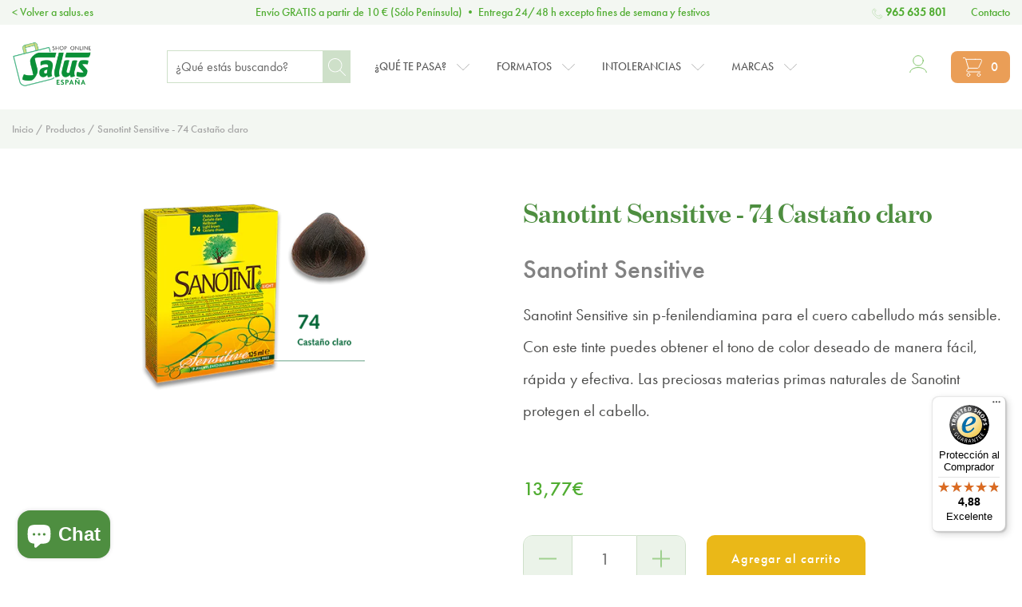

--- FILE ---
content_type: text/html; charset=utf-8
request_url: https://www.tiendasalus.es/products/sanotint-sensitive-74-castano-claro
body_size: 26180
content:
<!doctype html>
<html class="no-js" lang="es">
<head>
  <meta charset="utf-8">
  <meta http-equiv="X-UA-Compatible" content="IE=edge,chrome=1">
  <meta name="viewport" content="width=device-width,initial-scale=1">
  <meta name="theme-color" content="#eab818">
  <link rel="canonical" href="https://www.tiendasalus.es/products/sanotint-sensitive-74-castano-claro">

<script>(function(w,d,s,l,i){var f=d.getElementsByTagName(s)[0];j=d.createElement(s);j.src='https://tagmanager.apigruporsa.com/RSATAG/js.php?cid='+i+'&dl='+l+'&ru='+encodeURIComponent(window.location.href)+'&t='+Math.floor(Math.random() * 10000);j.async=true;j.defer=true;f.parentNode.insertBefore(j,f);})(window,document,'script','rsaLayer',14);</script><link rel="shortcut icon" href="//www.tiendasalus.es/cdn/shop/files/favicon_salus_b34c5b36-9049-42d1-8356-475afa6cbfa2_32x32.jpg?v=1675354099" type="image/png"><title>Sanotint Sensitive - 74 Castaño claro
&ndash; Tienda Salus España</title><meta name="description" content="Sanotint Sensitive Sanotint Sensitive sin p-fenilendiamina para el cuero cabelludo más sensible. Con este tinte puedes obtener el tono de color deseado de manera fácil, rápida y efectiva. Las preciosas materias primas naturales de Sanotint protegen el cabello. ===== Ingredientes Con Sanotint Sensitive incluso aquellas "><!-- /snippets/social-meta-tags.liquid -->




<meta property="og:site_name" content="Tienda Salus España">
<meta property="og:url" content="https://www.tiendasalus.es/products/sanotint-sensitive-74-castano-claro">
<meta property="og:title" content="Sanotint Sensitive - 74 Castaño claro">
<meta property="og:type" content="product">
<meta property="og:description" content="Sanotint Sensitive Sanotint Sensitive sin p-fenilendiamina para el cuero cabelludo más sensible. Con este tinte puedes obtener el tono de color deseado de manera fácil, rápida y efectiva. Las preciosas materias primas naturales de Sanotint protegen el cabello. ===== Ingredientes Con Sanotint Sensitive incluso aquellas ">

  <meta property="og:price:amount" content="13,77">
  <meta property="og:price:currency" content="EUR">

<meta property="og:image" content="http://www.tiendasalus.es/cdn/shop/products/74castanoclaro_1200x1200.png?v=1586440162">
<meta property="og:image:secure_url" content="https://www.tiendasalus.es/cdn/shop/products/74castanoclaro_1200x1200.png?v=1586440162">


  <meta name="twitter:site" content="@salus_es">

<meta name="twitter:card" content="summary_large_image">
<meta name="twitter:title" content="Sanotint Sensitive - 74 Castaño claro">
<meta name="twitter:description" content="Sanotint Sensitive Sanotint Sensitive sin p-fenilendiamina para el cuero cabelludo más sensible. Con este tinte puedes obtener el tono de color deseado de manera fácil, rápida y efectiva. Las preciosas materias primas naturales de Sanotint protegen el cabello. ===== Ingredientes Con Sanotint Sensitive incluso aquellas ">


  <link href="//www.tiendasalus.es/cdn/shop/t/1/assets/theme.scss.css?v=75016372644595928941764685957" rel="stylesheet" type="text/css" media="all" />
  <link href="//www.tiendasalus.es/cdn/shop/t/1/assets/custom.scss.css?v=168139583701565823611593155901" rel="stylesheet" type="text/css" media="all" />

  <script>
    var theme = {
      breakpoints: {
        medium: 750,
        large: 990,
        widescreen: 1400
      },
      strings: {
        addToCart: "Agregar al carrito",
        soldOut: "Agotado",
        unavailable: "No disponible",
        regularPrice: "Precio habitual",
        salePrice: "Precio de oferta",
        sale: "Oferta",
        showMore: "Ver más",
        showLess: "Mostrar menos",
        addressError: "No se puede encontrar esa dirección",
        addressNoResults: "No results for that address",
        addressQueryLimit: "Se ha excedido el límite de uso de la API de Google . Considere la posibilidad de actualizar a un \u003ca href=\"https:\/\/developers.google.com\/maps\/premium\/usage-limits\"\u003ePlan Premium\u003c\/a\u003e.",
        authError: "Hubo un problema de autenticación con su cuenta de Google Maps.",
        newWindow: "Abre en una nueva ventana.",
        external: "Abre sitio externo.",
        newWindowExternal: "Abre sitio externo externo en una nueva ventana.",
        removeLabel: "Eliminar [product]",
        update: "Actualizar carrito",
        quantity: "Cantidad",
        discountedTotal: "Descuento total",
        regularTotal: "Precio regular total",
        priceColumn: "Ver la columna de Precio para detalles del descuento.",
        quantityMinimumMessage: "La cantidad debe ser 1 o más",
        cartError: "Se ha producido un error al actualizar tu carrito. Vuelve a intentarlo.",
        removedItemMessage: "Eliminó \u003cspan class=\"cart__removed-product-details\"\u003e([quantity]) [link]\u003c\/span\u003e de tu carrito de compra.",
        unitPrice: "Precio unitario",
        unitPriceSeparator: "por",
        oneCartCount: "1 artículo",
        otherCartCount: "[count] artículos",
        quantityLabel: "Cantidad: [count]"
      },
      moneyFormat: "{{amount_with_comma_separator}}",
      moneyFormatWithCurrency: "{{amount_with_comma_separator}}€"
    }

    document.documentElement.className = document.documentElement.className.replace('no-js', 'js');
  </script><script src="https://code.jquery.com/jquery-3.4.1.min.js" integrity="sha256-CSXorXvZcTkaix6Yvo6HppcZGetbYMGWSFlBw8HfCJo=" crossorigin="anonymous"></script>
  <script src="//www.tiendasalus.es/cdn/shop/t/1/assets/lazysizes.js?v=94224023136283657951573766302" async="async"></script>
  <script src="//www.tiendasalus.es/cdn/shop/t/1/assets/vendor.js?v=160790184847833723451578560022" defer="defer"></script>
  <script src="//www.tiendasalus.es/cdn/shop/t/1/assets/theme.js?v=47321796613860125171579016947" defer="defer"></script>
  
  <script>window.performance && window.performance.mark && window.performance.mark('shopify.content_for_header.start');</script><meta id="shopify-digital-wallet" name="shopify-digital-wallet" content="/27347877985/digital_wallets/dialog">
<meta name="shopify-checkout-api-token" content="6b98e865b1420a6fdbf68e32e91c7ff0">
<meta id="in-context-paypal-metadata" data-shop-id="27347877985" data-venmo-supported="false" data-environment="production" data-locale="es_ES" data-paypal-v4="true" data-currency="EUR">
<link rel="alternate" type="application/json+oembed" href="https://www.tiendasalus.es/products/sanotint-sensitive-74-castano-claro.oembed">
<script async="async" src="/checkouts/internal/preloads.js?locale=es-ES"></script>
<link rel="preconnect" href="https://shop.app" crossorigin="anonymous">
<script async="async" src="https://shop.app/checkouts/internal/preloads.js?locale=es-ES&shop_id=27347877985" crossorigin="anonymous"></script>
<script id="apple-pay-shop-capabilities" type="application/json">{"shopId":27347877985,"countryCode":"ES","currencyCode":"EUR","merchantCapabilities":["supports3DS"],"merchantId":"gid:\/\/shopify\/Shop\/27347877985","merchantName":"Tienda Salus España","requiredBillingContactFields":["postalAddress","email","phone"],"requiredShippingContactFields":["postalAddress","email","phone"],"shippingType":"shipping","supportedNetworks":["visa","maestro","masterCard","amex"],"total":{"type":"pending","label":"Tienda Salus España","amount":"1.00"},"shopifyPaymentsEnabled":true,"supportsSubscriptions":true}</script>
<script id="shopify-features" type="application/json">{"accessToken":"6b98e865b1420a6fdbf68e32e91c7ff0","betas":["rich-media-storefront-analytics"],"domain":"www.tiendasalus.es","predictiveSearch":true,"shopId":27347877985,"locale":"es"}</script>
<script>var Shopify = Shopify || {};
Shopify.shop = "store-salus.myshopify.com";
Shopify.locale = "es";
Shopify.currency = {"active":"EUR","rate":"1.0"};
Shopify.country = "ES";
Shopify.theme = {"name":"Salus","id":79587213409,"schema_name":"Debut","schema_version":"14.3.0","theme_store_id":796,"role":"main"};
Shopify.theme.handle = "null";
Shopify.theme.style = {"id":null,"handle":null};
Shopify.cdnHost = "www.tiendasalus.es/cdn";
Shopify.routes = Shopify.routes || {};
Shopify.routes.root = "/";</script>
<script type="module">!function(o){(o.Shopify=o.Shopify||{}).modules=!0}(window);</script>
<script>!function(o){function n(){var o=[];function n(){o.push(Array.prototype.slice.apply(arguments))}return n.q=o,n}var t=o.Shopify=o.Shopify||{};t.loadFeatures=n(),t.autoloadFeatures=n()}(window);</script>
<script>
  window.ShopifyPay = window.ShopifyPay || {};
  window.ShopifyPay.apiHost = "shop.app\/pay";
  window.ShopifyPay.redirectState = null;
</script>
<script id="shop-js-analytics" type="application/json">{"pageType":"product"}</script>
<script defer="defer" async type="module" src="//www.tiendasalus.es/cdn/shopifycloud/shop-js/modules/v2/client.init-shop-cart-sync_-aut3ZVe.es.esm.js"></script>
<script defer="defer" async type="module" src="//www.tiendasalus.es/cdn/shopifycloud/shop-js/modules/v2/chunk.common_jR-HGkUL.esm.js"></script>
<script type="module">
  await import("//www.tiendasalus.es/cdn/shopifycloud/shop-js/modules/v2/client.init-shop-cart-sync_-aut3ZVe.es.esm.js");
await import("//www.tiendasalus.es/cdn/shopifycloud/shop-js/modules/v2/chunk.common_jR-HGkUL.esm.js");

  window.Shopify.SignInWithShop?.initShopCartSync?.({"fedCMEnabled":true,"windoidEnabled":true});

</script>
<script>
  window.Shopify = window.Shopify || {};
  if (!window.Shopify.featureAssets) window.Shopify.featureAssets = {};
  window.Shopify.featureAssets['shop-js'] = {"shop-cart-sync":["modules/v2/client.shop-cart-sync_BAYdngfT.es.esm.js","modules/v2/chunk.common_jR-HGkUL.esm.js"],"init-fed-cm":["modules/v2/client.init-fed-cm_C1KIrACA.es.esm.js","modules/v2/chunk.common_jR-HGkUL.esm.js"],"shop-button":["modules/v2/client.shop-button_nPJqyawu.es.esm.js","modules/v2/chunk.common_jR-HGkUL.esm.js"],"init-windoid":["modules/v2/client.init-windoid_BBN3UDv3.es.esm.js","modules/v2/chunk.common_jR-HGkUL.esm.js"],"shop-cash-offers":["modules/v2/client.shop-cash-offers_DHr6BHOX.es.esm.js","modules/v2/chunk.common_jR-HGkUL.esm.js","modules/v2/chunk.modal_K_-4b6jm.esm.js"],"shop-toast-manager":["modules/v2/client.shop-toast-manager_DsmMrndK.es.esm.js","modules/v2/chunk.common_jR-HGkUL.esm.js"],"init-shop-email-lookup-coordinator":["modules/v2/client.init-shop-email-lookup-coordinator_CqHiorcR.es.esm.js","modules/v2/chunk.common_jR-HGkUL.esm.js"],"pay-button":["modules/v2/client.pay-button_CyYMAtLe.es.esm.js","modules/v2/chunk.common_jR-HGkUL.esm.js"],"avatar":["modules/v2/client.avatar_BTnouDA3.es.esm.js"],"init-shop-cart-sync":["modules/v2/client.init-shop-cart-sync_-aut3ZVe.es.esm.js","modules/v2/chunk.common_jR-HGkUL.esm.js"],"shop-login-button":["modules/v2/client.shop-login-button_CkV-3QmP.es.esm.js","modules/v2/chunk.common_jR-HGkUL.esm.js","modules/v2/chunk.modal_K_-4b6jm.esm.js"],"init-customer-accounts-sign-up":["modules/v2/client.init-customer-accounts-sign-up_OVpxiKuf.es.esm.js","modules/v2/client.shop-login-button_CkV-3QmP.es.esm.js","modules/v2/chunk.common_jR-HGkUL.esm.js","modules/v2/chunk.modal_K_-4b6jm.esm.js"],"init-shop-for-new-customer-accounts":["modules/v2/client.init-shop-for-new-customer-accounts_B3-6tUHj.es.esm.js","modules/v2/client.shop-login-button_CkV-3QmP.es.esm.js","modules/v2/chunk.common_jR-HGkUL.esm.js","modules/v2/chunk.modal_K_-4b6jm.esm.js"],"init-customer-accounts":["modules/v2/client.init-customer-accounts_DAvreLqn.es.esm.js","modules/v2/client.shop-login-button_CkV-3QmP.es.esm.js","modules/v2/chunk.common_jR-HGkUL.esm.js","modules/v2/chunk.modal_K_-4b6jm.esm.js"],"shop-follow-button":["modules/v2/client.shop-follow-button_D-yP9CCa.es.esm.js","modules/v2/chunk.common_jR-HGkUL.esm.js","modules/v2/chunk.modal_K_-4b6jm.esm.js"],"lead-capture":["modules/v2/client.lead-capture_cgi9rykO.es.esm.js","modules/v2/chunk.common_jR-HGkUL.esm.js","modules/v2/chunk.modal_K_-4b6jm.esm.js"],"checkout-modal":["modules/v2/client.checkout-modal_CNOx8cMi.es.esm.js","modules/v2/chunk.common_jR-HGkUL.esm.js","modules/v2/chunk.modal_K_-4b6jm.esm.js"],"shop-login":["modules/v2/client.shop-login_B0Pz78O1.es.esm.js","modules/v2/chunk.common_jR-HGkUL.esm.js","modules/v2/chunk.modal_K_-4b6jm.esm.js"],"payment-terms":["modules/v2/client.payment-terms_DHTqhmPP.es.esm.js","modules/v2/chunk.common_jR-HGkUL.esm.js","modules/v2/chunk.modal_K_-4b6jm.esm.js"]};
</script>
<script>(function() {
  var isLoaded = false;
  function asyncLoad() {
    if (isLoaded) return;
    isLoaded = true;
    var urls = ["https:\/\/cdn.shopify.com\/s\/files\/1\/0273\/4787\/7985\/t\/1\/assets\/booster_eu_cookie_27347877985.js?v=1591960224\u0026shop=store-salus.myshopify.com","https:\/\/metashop.dolphinsuite.com\/ow_static\/plugins\/biolink\/js\/clicktracking.js?t=1684398824\u0026shop=store-salus.myshopify.com","https:\/\/tseish-app.connect.trustedshops.com\/esc.js?apiBaseUrl=aHR0cHM6Ly90c2Vpc2gtYXBwLmNvbm5lY3QudHJ1c3RlZHNob3BzLmNvbQ==\u0026instanceId=c3RvcmUtc2FsdXMubXlzaG9waWZ5LmNvbQ==\u0026shop=store-salus.myshopify.com"];
    for (var i = 0; i < urls.length; i++) {
      var s = document.createElement('script');
      s.type = 'text/javascript';
      s.async = true;
      s.src = urls[i];
      var x = document.getElementsByTagName('script')[0];
      x.parentNode.insertBefore(s, x);
    }
  };
  if(window.attachEvent) {
    window.attachEvent('onload', asyncLoad);
  } else {
    window.addEventListener('load', asyncLoad, false);
  }
})();</script>
<script id="__st">var __st={"a":27347877985,"offset":3600,"reqid":"27e16bc3-c838-48ed-9399-c62a457b74c1-1769003521","pageurl":"www.tiendasalus.es\/products\/sanotint-sensitive-74-castano-claro","u":"f311f1715064","p":"product","rtyp":"product","rid":4555630837857};</script>
<script>window.ShopifyPaypalV4VisibilityTracking = true;</script>
<script id="captcha-bootstrap">!function(){'use strict';const t='contact',e='account',n='new_comment',o=[[t,t],['blogs',n],['comments',n],[t,'customer']],c=[[e,'customer_login'],[e,'guest_login'],[e,'recover_customer_password'],[e,'create_customer']],r=t=>t.map((([t,e])=>`form[action*='/${t}']:not([data-nocaptcha='true']) input[name='form_type'][value='${e}']`)).join(','),a=t=>()=>t?[...document.querySelectorAll(t)].map((t=>t.form)):[];function s(){const t=[...o],e=r(t);return a(e)}const i='password',u='form_key',d=['recaptcha-v3-token','g-recaptcha-response','h-captcha-response',i],f=()=>{try{return window.sessionStorage}catch{return}},m='__shopify_v',_=t=>t.elements[u];function p(t,e,n=!1){try{const o=window.sessionStorage,c=JSON.parse(o.getItem(e)),{data:r}=function(t){const{data:e,action:n}=t;return t[m]||n?{data:e,action:n}:{data:t,action:n}}(c);for(const[e,n]of Object.entries(r))t.elements[e]&&(t.elements[e].value=n);n&&o.removeItem(e)}catch(o){console.error('form repopulation failed',{error:o})}}const l='form_type',E='cptcha';function T(t){t.dataset[E]=!0}const w=window,h=w.document,L='Shopify',v='ce_forms',y='captcha';let A=!1;((t,e)=>{const n=(g='f06e6c50-85a8-45c8-87d0-21a2b65856fe',I='https://cdn.shopify.com/shopifycloud/storefront-forms-hcaptcha/ce_storefront_forms_captcha_hcaptcha.v1.5.2.iife.js',D={infoText:'Protegido por hCaptcha',privacyText:'Privacidad',termsText:'Términos'},(t,e,n)=>{const o=w[L][v],c=o.bindForm;if(c)return c(t,g,e,D).then(n);var r;o.q.push([[t,g,e,D],n]),r=I,A||(h.body.append(Object.assign(h.createElement('script'),{id:'captcha-provider',async:!0,src:r})),A=!0)});var g,I,D;w[L]=w[L]||{},w[L][v]=w[L][v]||{},w[L][v].q=[],w[L][y]=w[L][y]||{},w[L][y].protect=function(t,e){n(t,void 0,e),T(t)},Object.freeze(w[L][y]),function(t,e,n,w,h,L){const[v,y,A,g]=function(t,e,n){const i=e?o:[],u=t?c:[],d=[...i,...u],f=r(d),m=r(i),_=r(d.filter((([t,e])=>n.includes(e))));return[a(f),a(m),a(_),s()]}(w,h,L),I=t=>{const e=t.target;return e instanceof HTMLFormElement?e:e&&e.form},D=t=>v().includes(t);t.addEventListener('submit',(t=>{const e=I(t);if(!e)return;const n=D(e)&&!e.dataset.hcaptchaBound&&!e.dataset.recaptchaBound,o=_(e),c=g().includes(e)&&(!o||!o.value);(n||c)&&t.preventDefault(),c&&!n&&(function(t){try{if(!f())return;!function(t){const e=f();if(!e)return;const n=_(t);if(!n)return;const o=n.value;o&&e.removeItem(o)}(t);const e=Array.from(Array(32),(()=>Math.random().toString(36)[2])).join('');!function(t,e){_(t)||t.append(Object.assign(document.createElement('input'),{type:'hidden',name:u})),t.elements[u].value=e}(t,e),function(t,e){const n=f();if(!n)return;const o=[...t.querySelectorAll(`input[type='${i}']`)].map((({name:t})=>t)),c=[...d,...o],r={};for(const[a,s]of new FormData(t).entries())c.includes(a)||(r[a]=s);n.setItem(e,JSON.stringify({[m]:1,action:t.action,data:r}))}(t,e)}catch(e){console.error('failed to persist form',e)}}(e),e.submit())}));const S=(t,e)=>{t&&!t.dataset[E]&&(n(t,e.some((e=>e===t))),T(t))};for(const o of['focusin','change'])t.addEventListener(o,(t=>{const e=I(t);D(e)&&S(e,y())}));const B=e.get('form_key'),M=e.get(l),P=B&&M;t.addEventListener('DOMContentLoaded',(()=>{const t=y();if(P)for(const e of t)e.elements[l].value===M&&p(e,B);[...new Set([...A(),...v().filter((t=>'true'===t.dataset.shopifyCaptcha))])].forEach((e=>S(e,t)))}))}(h,new URLSearchParams(w.location.search),n,t,e,['guest_login'])})(!0,!0)}();</script>
<script integrity="sha256-4kQ18oKyAcykRKYeNunJcIwy7WH5gtpwJnB7kiuLZ1E=" data-source-attribution="shopify.loadfeatures" defer="defer" src="//www.tiendasalus.es/cdn/shopifycloud/storefront/assets/storefront/load_feature-a0a9edcb.js" crossorigin="anonymous"></script>
<script crossorigin="anonymous" defer="defer" src="//www.tiendasalus.es/cdn/shopifycloud/storefront/assets/shopify_pay/storefront-65b4c6d7.js?v=20250812"></script>
<script data-source-attribution="shopify.dynamic_checkout.dynamic.init">var Shopify=Shopify||{};Shopify.PaymentButton=Shopify.PaymentButton||{isStorefrontPortableWallets:!0,init:function(){window.Shopify.PaymentButton.init=function(){};var t=document.createElement("script");t.src="https://www.tiendasalus.es/cdn/shopifycloud/portable-wallets/latest/portable-wallets.es.js",t.type="module",document.head.appendChild(t)}};
</script>
<script data-source-attribution="shopify.dynamic_checkout.buyer_consent">
  function portableWalletsHideBuyerConsent(e){var t=document.getElementById("shopify-buyer-consent"),n=document.getElementById("shopify-subscription-policy-button");t&&n&&(t.classList.add("hidden"),t.setAttribute("aria-hidden","true"),n.removeEventListener("click",e))}function portableWalletsShowBuyerConsent(e){var t=document.getElementById("shopify-buyer-consent"),n=document.getElementById("shopify-subscription-policy-button");t&&n&&(t.classList.remove("hidden"),t.removeAttribute("aria-hidden"),n.addEventListener("click",e))}window.Shopify?.PaymentButton&&(window.Shopify.PaymentButton.hideBuyerConsent=portableWalletsHideBuyerConsent,window.Shopify.PaymentButton.showBuyerConsent=portableWalletsShowBuyerConsent);
</script>
<script data-source-attribution="shopify.dynamic_checkout.cart.bootstrap">document.addEventListener("DOMContentLoaded",(function(){function t(){return document.querySelector("shopify-accelerated-checkout-cart, shopify-accelerated-checkout")}if(t())Shopify.PaymentButton.init();else{new MutationObserver((function(e,n){t()&&(Shopify.PaymentButton.init(),n.disconnect())})).observe(document.body,{childList:!0,subtree:!0})}}));
</script>
<script id='scb4127' type='text/javascript' async='' src='https://www.tiendasalus.es/cdn/shopifycloud/privacy-banner/storefront-banner.js'></script><link id="shopify-accelerated-checkout-styles" rel="stylesheet" media="screen" href="https://www.tiendasalus.es/cdn/shopifycloud/portable-wallets/latest/accelerated-checkout-backwards-compat.css" crossorigin="anonymous">
<style id="shopify-accelerated-checkout-cart">
        #shopify-buyer-consent {
  margin-top: 1em;
  display: inline-block;
  width: 100%;
}

#shopify-buyer-consent.hidden {
  display: none;
}

#shopify-subscription-policy-button {
  background: none;
  border: none;
  padding: 0;
  text-decoration: underline;
  font-size: inherit;
  cursor: pointer;
}

#shopify-subscription-policy-button::before {
  box-shadow: none;
}

      </style>

<script>window.performance && window.performance.mark && window.performance.mark('shopify.content_for_header.end');</script>
<script src="https://cdn.shopify.com/extensions/e8878072-2f6b-4e89-8082-94b04320908d/inbox-1254/assets/inbox-chat-loader.js" type="text/javascript" defer="defer"></script>
<script src="https://cdn.shopify.com/extensions/8d2c31d3-a828-4daf-820f-80b7f8e01c39/nova-eu-cookie-bar-gdpr-4/assets/nova-cookie-app-embed.js" type="text/javascript" defer="defer"></script>
<link href="https://cdn.shopify.com/extensions/8d2c31d3-a828-4daf-820f-80b7f8e01c39/nova-eu-cookie-bar-gdpr-4/assets/nova-cookie.css" rel="stylesheet" type="text/css" media="all">
<link href="https://monorail-edge.shopifysvc.com" rel="dns-prefetch">
<script>(function(){if ("sendBeacon" in navigator && "performance" in window) {try {var session_token_from_headers = performance.getEntriesByType('navigation')[0].serverTiming.find(x => x.name == '_s').description;} catch {var session_token_from_headers = undefined;}var session_cookie_matches = document.cookie.match(/_shopify_s=([^;]*)/);var session_token_from_cookie = session_cookie_matches && session_cookie_matches.length === 2 ? session_cookie_matches[1] : "";var session_token = session_token_from_headers || session_token_from_cookie || "";function handle_abandonment_event(e) {var entries = performance.getEntries().filter(function(entry) {return /monorail-edge.shopifysvc.com/.test(entry.name);});if (!window.abandonment_tracked && entries.length === 0) {window.abandonment_tracked = true;var currentMs = Date.now();var navigation_start = performance.timing.navigationStart;var payload = {shop_id: 27347877985,url: window.location.href,navigation_start,duration: currentMs - navigation_start,session_token,page_type: "product"};window.navigator.sendBeacon("https://monorail-edge.shopifysvc.com/v1/produce", JSON.stringify({schema_id: "online_store_buyer_site_abandonment/1.1",payload: payload,metadata: {event_created_at_ms: currentMs,event_sent_at_ms: currentMs}}));}}window.addEventListener('pagehide', handle_abandonment_event);}}());</script>
<script id="web-pixels-manager-setup">(function e(e,d,r,n,o){if(void 0===o&&(o={}),!Boolean(null===(a=null===(i=window.Shopify)||void 0===i?void 0:i.analytics)||void 0===a?void 0:a.replayQueue)){var i,a;window.Shopify=window.Shopify||{};var t=window.Shopify;t.analytics=t.analytics||{};var s=t.analytics;s.replayQueue=[],s.publish=function(e,d,r){return s.replayQueue.push([e,d,r]),!0};try{self.performance.mark("wpm:start")}catch(e){}var l=function(){var e={modern:/Edge?\/(1{2}[4-9]|1[2-9]\d|[2-9]\d{2}|\d{4,})\.\d+(\.\d+|)|Firefox\/(1{2}[4-9]|1[2-9]\d|[2-9]\d{2}|\d{4,})\.\d+(\.\d+|)|Chrom(ium|e)\/(9{2}|\d{3,})\.\d+(\.\d+|)|(Maci|X1{2}).+ Version\/(15\.\d+|(1[6-9]|[2-9]\d|\d{3,})\.\d+)([,.]\d+|)( \(\w+\)|)( Mobile\/\w+|) Safari\/|Chrome.+OPR\/(9{2}|\d{3,})\.\d+\.\d+|(CPU[ +]OS|iPhone[ +]OS|CPU[ +]iPhone|CPU IPhone OS|CPU iPad OS)[ +]+(15[._]\d+|(1[6-9]|[2-9]\d|\d{3,})[._]\d+)([._]\d+|)|Android:?[ /-](13[3-9]|1[4-9]\d|[2-9]\d{2}|\d{4,})(\.\d+|)(\.\d+|)|Android.+Firefox\/(13[5-9]|1[4-9]\d|[2-9]\d{2}|\d{4,})\.\d+(\.\d+|)|Android.+Chrom(ium|e)\/(13[3-9]|1[4-9]\d|[2-9]\d{2}|\d{4,})\.\d+(\.\d+|)|SamsungBrowser\/([2-9]\d|\d{3,})\.\d+/,legacy:/Edge?\/(1[6-9]|[2-9]\d|\d{3,})\.\d+(\.\d+|)|Firefox\/(5[4-9]|[6-9]\d|\d{3,})\.\d+(\.\d+|)|Chrom(ium|e)\/(5[1-9]|[6-9]\d|\d{3,})\.\d+(\.\d+|)([\d.]+$|.*Safari\/(?![\d.]+ Edge\/[\d.]+$))|(Maci|X1{2}).+ Version\/(10\.\d+|(1[1-9]|[2-9]\d|\d{3,})\.\d+)([,.]\d+|)( \(\w+\)|)( Mobile\/\w+|) Safari\/|Chrome.+OPR\/(3[89]|[4-9]\d|\d{3,})\.\d+\.\d+|(CPU[ +]OS|iPhone[ +]OS|CPU[ +]iPhone|CPU IPhone OS|CPU iPad OS)[ +]+(10[._]\d+|(1[1-9]|[2-9]\d|\d{3,})[._]\d+)([._]\d+|)|Android:?[ /-](13[3-9]|1[4-9]\d|[2-9]\d{2}|\d{4,})(\.\d+|)(\.\d+|)|Mobile Safari.+OPR\/([89]\d|\d{3,})\.\d+\.\d+|Android.+Firefox\/(13[5-9]|1[4-9]\d|[2-9]\d{2}|\d{4,})\.\d+(\.\d+|)|Android.+Chrom(ium|e)\/(13[3-9]|1[4-9]\d|[2-9]\d{2}|\d{4,})\.\d+(\.\d+|)|Android.+(UC? ?Browser|UCWEB|U3)[ /]?(15\.([5-9]|\d{2,})|(1[6-9]|[2-9]\d|\d{3,})\.\d+)\.\d+|SamsungBrowser\/(5\.\d+|([6-9]|\d{2,})\.\d+)|Android.+MQ{2}Browser\/(14(\.(9|\d{2,})|)|(1[5-9]|[2-9]\d|\d{3,})(\.\d+|))(\.\d+|)|K[Aa][Ii]OS\/(3\.\d+|([4-9]|\d{2,})\.\d+)(\.\d+|)/},d=e.modern,r=e.legacy,n=navigator.userAgent;return n.match(d)?"modern":n.match(r)?"legacy":"unknown"}(),u="modern"===l?"modern":"legacy",c=(null!=n?n:{modern:"",legacy:""})[u],f=function(e){return[e.baseUrl,"/wpm","/b",e.hashVersion,"modern"===e.buildTarget?"m":"l",".js"].join("")}({baseUrl:d,hashVersion:r,buildTarget:u}),m=function(e){var d=e.version,r=e.bundleTarget,n=e.surface,o=e.pageUrl,i=e.monorailEndpoint;return{emit:function(e){var a=e.status,t=e.errorMsg,s=(new Date).getTime(),l=JSON.stringify({metadata:{event_sent_at_ms:s},events:[{schema_id:"web_pixels_manager_load/3.1",payload:{version:d,bundle_target:r,page_url:o,status:a,surface:n,error_msg:t},metadata:{event_created_at_ms:s}}]});if(!i)return console&&console.warn&&console.warn("[Web Pixels Manager] No Monorail endpoint provided, skipping logging."),!1;try{return self.navigator.sendBeacon.bind(self.navigator)(i,l)}catch(e){}var u=new XMLHttpRequest;try{return u.open("POST",i,!0),u.setRequestHeader("Content-Type","text/plain"),u.send(l),!0}catch(e){return console&&console.warn&&console.warn("[Web Pixels Manager] Got an unhandled error while logging to Monorail."),!1}}}}({version:r,bundleTarget:l,surface:e.surface,pageUrl:self.location.href,monorailEndpoint:e.monorailEndpoint});try{o.browserTarget=l,function(e){var d=e.src,r=e.async,n=void 0===r||r,o=e.onload,i=e.onerror,a=e.sri,t=e.scriptDataAttributes,s=void 0===t?{}:t,l=document.createElement("script"),u=document.querySelector("head"),c=document.querySelector("body");if(l.async=n,l.src=d,a&&(l.integrity=a,l.crossOrigin="anonymous"),s)for(var f in s)if(Object.prototype.hasOwnProperty.call(s,f))try{l.dataset[f]=s[f]}catch(e){}if(o&&l.addEventListener("load",o),i&&l.addEventListener("error",i),u)u.appendChild(l);else{if(!c)throw new Error("Did not find a head or body element to append the script");c.appendChild(l)}}({src:f,async:!0,onload:function(){if(!function(){var e,d;return Boolean(null===(d=null===(e=window.Shopify)||void 0===e?void 0:e.analytics)||void 0===d?void 0:d.initialized)}()){var d=window.webPixelsManager.init(e)||void 0;if(d){var r=window.Shopify.analytics;r.replayQueue.forEach((function(e){var r=e[0],n=e[1],o=e[2];d.publishCustomEvent(r,n,o)})),r.replayQueue=[],r.publish=d.publishCustomEvent,r.visitor=d.visitor,r.initialized=!0}}},onerror:function(){return m.emit({status:"failed",errorMsg:"".concat(f," has failed to load")})},sri:function(e){var d=/^sha384-[A-Za-z0-9+/=]+$/;return"string"==typeof e&&d.test(e)}(c)?c:"",scriptDataAttributes:o}),m.emit({status:"loading"})}catch(e){m.emit({status:"failed",errorMsg:(null==e?void 0:e.message)||"Unknown error"})}}})({shopId: 27347877985,storefrontBaseUrl: "https://www.tiendasalus.es",extensionsBaseUrl: "https://extensions.shopifycdn.com/cdn/shopifycloud/web-pixels-manager",monorailEndpoint: "https://monorail-edge.shopifysvc.com/unstable/produce_batch",surface: "storefront-renderer",enabledBetaFlags: ["2dca8a86"],webPixelsConfigList: [{"id":"3275293021","configuration":"{\"pixelCode\":\"D3J54DBC77U0C1TNVVI0\"}","eventPayloadVersion":"v1","runtimeContext":"STRICT","scriptVersion":"22e92c2ad45662f435e4801458fb78cc","type":"APP","apiClientId":4383523,"privacyPurposes":["ANALYTICS","MARKETING","SALE_OF_DATA"],"dataSharingAdjustments":{"protectedCustomerApprovalScopes":["read_customer_address","read_customer_email","read_customer_name","read_customer_personal_data","read_customer_phone"]}},{"id":"shopify-app-pixel","configuration":"{}","eventPayloadVersion":"v1","runtimeContext":"STRICT","scriptVersion":"0450","apiClientId":"shopify-pixel","type":"APP","privacyPurposes":["ANALYTICS","MARKETING"]},{"id":"shopify-custom-pixel","eventPayloadVersion":"v1","runtimeContext":"LAX","scriptVersion":"0450","apiClientId":"shopify-pixel","type":"CUSTOM","privacyPurposes":["ANALYTICS","MARKETING"]}],isMerchantRequest: false,initData: {"shop":{"name":"Tienda Salus España","paymentSettings":{"currencyCode":"EUR"},"myshopifyDomain":"store-salus.myshopify.com","countryCode":"ES","storefrontUrl":"https:\/\/www.tiendasalus.es"},"customer":null,"cart":null,"checkout":null,"productVariants":[{"price":{"amount":13.77,"currencyCode":"EUR"},"product":{"title":"Sanotint Sensitive - 74 Castaño claro","vendor":"store-salus","id":"4555630837857","untranslatedTitle":"Sanotint Sensitive - 74 Castaño claro","url":"\/products\/sanotint-sensitive-74-castano-claro","type":""},"id":"31985376854113","image":{"src":"\/\/www.tiendasalus.es\/cdn\/shop\/products\/74castanoclaro.png?v=1586440162"},"sku":"080474","title":"Default Title","untranslatedTitle":"Default Title"}],"purchasingCompany":null},},"https://www.tiendasalus.es/cdn","fcfee988w5aeb613cpc8e4bc33m6693e112",{"modern":"","legacy":""},{"shopId":"27347877985","storefrontBaseUrl":"https:\/\/www.tiendasalus.es","extensionBaseUrl":"https:\/\/extensions.shopifycdn.com\/cdn\/shopifycloud\/web-pixels-manager","surface":"storefront-renderer","enabledBetaFlags":"[\"2dca8a86\"]","isMerchantRequest":"false","hashVersion":"fcfee988w5aeb613cpc8e4bc33m6693e112","publish":"custom","events":"[[\"page_viewed\",{}],[\"product_viewed\",{\"productVariant\":{\"price\":{\"amount\":13.77,\"currencyCode\":\"EUR\"},\"product\":{\"title\":\"Sanotint Sensitive - 74 Castaño claro\",\"vendor\":\"store-salus\",\"id\":\"4555630837857\",\"untranslatedTitle\":\"Sanotint Sensitive - 74 Castaño claro\",\"url\":\"\/products\/sanotint-sensitive-74-castano-claro\",\"type\":\"\"},\"id\":\"31985376854113\",\"image\":{\"src\":\"\/\/www.tiendasalus.es\/cdn\/shop\/products\/74castanoclaro.png?v=1586440162\"},\"sku\":\"080474\",\"title\":\"Default Title\",\"untranslatedTitle\":\"Default Title\"}}]]"});</script><script>
  window.ShopifyAnalytics = window.ShopifyAnalytics || {};
  window.ShopifyAnalytics.meta = window.ShopifyAnalytics.meta || {};
  window.ShopifyAnalytics.meta.currency = 'EUR';
  var meta = {"product":{"id":4555630837857,"gid":"gid:\/\/shopify\/Product\/4555630837857","vendor":"store-salus","type":"","handle":"sanotint-sensitive-74-castano-claro","variants":[{"id":31985376854113,"price":1377,"name":"Sanotint Sensitive - 74 Castaño claro","public_title":null,"sku":"080474"}],"remote":false},"page":{"pageType":"product","resourceType":"product","resourceId":4555630837857,"requestId":"27e16bc3-c838-48ed-9399-c62a457b74c1-1769003521"}};
  for (var attr in meta) {
    window.ShopifyAnalytics.meta[attr] = meta[attr];
  }
</script>
<script class="analytics">
  (function () {
    var customDocumentWrite = function(content) {
      var jquery = null;

      if (window.jQuery) {
        jquery = window.jQuery;
      } else if (window.Checkout && window.Checkout.$) {
        jquery = window.Checkout.$;
      }

      if (jquery) {
        jquery('body').append(content);
      }
    };

    var hasLoggedConversion = function(token) {
      if (token) {
        return document.cookie.indexOf('loggedConversion=' + token) !== -1;
      }
      return false;
    }

    var setCookieIfConversion = function(token) {
      if (token) {
        var twoMonthsFromNow = new Date(Date.now());
        twoMonthsFromNow.setMonth(twoMonthsFromNow.getMonth() + 2);

        document.cookie = 'loggedConversion=' + token + '; expires=' + twoMonthsFromNow;
      }
    }

    var trekkie = window.ShopifyAnalytics.lib = window.trekkie = window.trekkie || [];
    if (trekkie.integrations) {
      return;
    }
    trekkie.methods = [
      'identify',
      'page',
      'ready',
      'track',
      'trackForm',
      'trackLink'
    ];
    trekkie.factory = function(method) {
      return function() {
        var args = Array.prototype.slice.call(arguments);
        args.unshift(method);
        trekkie.push(args);
        return trekkie;
      };
    };
    for (var i = 0; i < trekkie.methods.length; i++) {
      var key = trekkie.methods[i];
      trekkie[key] = trekkie.factory(key);
    }
    trekkie.load = function(config) {
      trekkie.config = config || {};
      trekkie.config.initialDocumentCookie = document.cookie;
      var first = document.getElementsByTagName('script')[0];
      var script = document.createElement('script');
      script.type = 'text/javascript';
      script.onerror = function(e) {
        var scriptFallback = document.createElement('script');
        scriptFallback.type = 'text/javascript';
        scriptFallback.onerror = function(error) {
                var Monorail = {
      produce: function produce(monorailDomain, schemaId, payload) {
        var currentMs = new Date().getTime();
        var event = {
          schema_id: schemaId,
          payload: payload,
          metadata: {
            event_created_at_ms: currentMs,
            event_sent_at_ms: currentMs
          }
        };
        return Monorail.sendRequest("https://" + monorailDomain + "/v1/produce", JSON.stringify(event));
      },
      sendRequest: function sendRequest(endpointUrl, payload) {
        // Try the sendBeacon API
        if (window && window.navigator && typeof window.navigator.sendBeacon === 'function' && typeof window.Blob === 'function' && !Monorail.isIos12()) {
          var blobData = new window.Blob([payload], {
            type: 'text/plain'
          });

          if (window.navigator.sendBeacon(endpointUrl, blobData)) {
            return true;
          } // sendBeacon was not successful

        } // XHR beacon

        var xhr = new XMLHttpRequest();

        try {
          xhr.open('POST', endpointUrl);
          xhr.setRequestHeader('Content-Type', 'text/plain');
          xhr.send(payload);
        } catch (e) {
          console.log(e);
        }

        return false;
      },
      isIos12: function isIos12() {
        return window.navigator.userAgent.lastIndexOf('iPhone; CPU iPhone OS 12_') !== -1 || window.navigator.userAgent.lastIndexOf('iPad; CPU OS 12_') !== -1;
      }
    };
    Monorail.produce('monorail-edge.shopifysvc.com',
      'trekkie_storefront_load_errors/1.1',
      {shop_id: 27347877985,
      theme_id: 79587213409,
      app_name: "storefront",
      context_url: window.location.href,
      source_url: "//www.tiendasalus.es/cdn/s/trekkie.storefront.cd680fe47e6c39ca5d5df5f0a32d569bc48c0f27.min.js"});

        };
        scriptFallback.async = true;
        scriptFallback.src = '//www.tiendasalus.es/cdn/s/trekkie.storefront.cd680fe47e6c39ca5d5df5f0a32d569bc48c0f27.min.js';
        first.parentNode.insertBefore(scriptFallback, first);
      };
      script.async = true;
      script.src = '//www.tiendasalus.es/cdn/s/trekkie.storefront.cd680fe47e6c39ca5d5df5f0a32d569bc48c0f27.min.js';
      first.parentNode.insertBefore(script, first);
    };
    trekkie.load(
      {"Trekkie":{"appName":"storefront","development":false,"defaultAttributes":{"shopId":27347877985,"isMerchantRequest":null,"themeId":79587213409,"themeCityHash":"2327648446780441877","contentLanguage":"es","currency":"EUR","eventMetadataId":"70ae5bcf-9511-4743-aa05-26cfc5e4185f"},"isServerSideCookieWritingEnabled":true,"monorailRegion":"shop_domain","enabledBetaFlags":["65f19447"]},"Session Attribution":{},"S2S":{"facebookCapiEnabled":true,"source":"trekkie-storefront-renderer","apiClientId":580111}}
    );

    var loaded = false;
    trekkie.ready(function() {
      if (loaded) return;
      loaded = true;

      window.ShopifyAnalytics.lib = window.trekkie;

      var originalDocumentWrite = document.write;
      document.write = customDocumentWrite;
      try { window.ShopifyAnalytics.merchantGoogleAnalytics.call(this); } catch(error) {};
      document.write = originalDocumentWrite;

      window.ShopifyAnalytics.lib.page(null,{"pageType":"product","resourceType":"product","resourceId":4555630837857,"requestId":"27e16bc3-c838-48ed-9399-c62a457b74c1-1769003521","shopifyEmitted":true});

      var match = window.location.pathname.match(/checkouts\/(.+)\/(thank_you|post_purchase)/)
      var token = match? match[1]: undefined;
      if (!hasLoggedConversion(token)) {
        setCookieIfConversion(token);
        window.ShopifyAnalytics.lib.track("Viewed Product",{"currency":"EUR","variantId":31985376854113,"productId":4555630837857,"productGid":"gid:\/\/shopify\/Product\/4555630837857","name":"Sanotint Sensitive - 74 Castaño claro","price":"13.77","sku":"080474","brand":"store-salus","variant":null,"category":"","nonInteraction":true,"remote":false},undefined,undefined,{"shopifyEmitted":true});
      window.ShopifyAnalytics.lib.track("monorail:\/\/trekkie_storefront_viewed_product\/1.1",{"currency":"EUR","variantId":31985376854113,"productId":4555630837857,"productGid":"gid:\/\/shopify\/Product\/4555630837857","name":"Sanotint Sensitive - 74 Castaño claro","price":"13.77","sku":"080474","brand":"store-salus","variant":null,"category":"","nonInteraction":true,"remote":false,"referer":"https:\/\/www.tiendasalus.es\/products\/sanotint-sensitive-74-castano-claro"});
      }
    });


        var eventsListenerScript = document.createElement('script');
        eventsListenerScript.async = true;
        eventsListenerScript.src = "//www.tiendasalus.es/cdn/shopifycloud/storefront/assets/shop_events_listener-3da45d37.js";
        document.getElementsByTagName('head')[0].appendChild(eventsListenerScript);

})();</script>
<script
  defer
  src="https://www.tiendasalus.es/cdn/shopifycloud/perf-kit/shopify-perf-kit-3.0.4.min.js"
  data-application="storefront-renderer"
  data-shop-id="27347877985"
  data-render-region="gcp-us-east1"
  data-page-type="product"
  data-theme-instance-id="79587213409"
  data-theme-name="Debut"
  data-theme-version="14.3.0"
  data-monorail-region="shop_domain"
  data-resource-timing-sampling-rate="10"
  data-shs="true"
  data-shs-beacon="true"
  data-shs-export-with-fetch="true"
  data-shs-logs-sample-rate="1"
  data-shs-beacon-endpoint="https://www.tiendasalus.es/api/collect"
></script>
</head>

<body class="template-product">

  <a class="in-page-link visually-hidden skip-link" href="#MainContent">Ir directamente al contenido</a>

  <div id="SearchDrawer" class="search-bar drawer drawer--top" role="dialog" aria-modal="true" aria-label="¿Qué estás buscando?">
    <div class="search-bar__table">
      <div class="search-bar__table-cell search-bar__form-wrapper">
        <form class="search search-bar__form" action="/search" method="get" role="search">
          <input class="search__input search-bar__input" type="search" name="q" value="" placeholder="¿Qué estás buscando?" aria-label="¿Qué estás buscando?">
          <button class="search-bar__submit search__submit btn--link" type="submit">
            <svg version="1.1" xmlns="http://www.w3.org/2000/svg" xmlns:xlink="http://www.w3.org/1999/xlink" x="0px" y="0px"
	viewBox="0 0 512 512" style="enable-background:new 0 0 512 512;" xml:space="preserve">
	<path d="M508.875,493.792L353.089,338.005c32.358-35.927,52.245-83.296,52.245-135.339C405.333,90.917,314.417,0,202.667,0
		S0,90.917,0,202.667s90.917,202.667,202.667,202.667c52.043,0,99.411-19.887,135.339-52.245l155.786,155.786
		c2.083,2.083,4.813,3.125,7.542,3.125c2.729,0,5.458-1.042,7.542-3.125C513.042,504.708,513.042,497.958,508.875,493.792z
		M202.667,384c-99.979,0-181.333-81.344-181.333-181.333S102.688,21.333,202.667,21.333S384,102.677,384,202.667
		S302.646,384,202.667,384z"/>
	</svg>
            <span class="icon__fallback-text">Buscar</span>
          </button>
        </form>
      </div>
    </div>
  </div><style data-shopify>

  .cart-popup {
    box-shadow: 1px 1px 10px 2px rgba(232, 233, 235, 0.5);
  }</style><div class="cart-popup-wrapper cart-popup-wrapper--hidden" role="dialog" aria-modal="true" aria-labelledby="CartPopupHeading" data-cart-popup-wrapper>
  <div class="cart-popup" data-cart-popup tabindex="-1">
    <h2 id="CartPopupHeading" class="cart-popup__heading">Recién agregado a tu carrito de compra</h2>
    <button class="cart-popup__close" aria-label="Cerrar" data-cart-popup-close><svg aria-hidden="true" focusable="false" role="presentation" class="icon icon-close" viewBox="0 0 40 40"><path d="M23.868 20.015L39.117 4.78c1.11-1.108 1.11-2.77 0-3.877-1.109-1.108-2.773-1.108-3.882 0L19.986 16.137 4.737.904C3.628-.204 1.965-.204.856.904c-1.11 1.108-1.11 2.77 0 3.877l15.249 15.234L.855 35.248c-1.108 1.108-1.108 2.77 0 3.877.555.554 1.248.831 1.942.831s1.386-.277 1.94-.83l15.25-15.234 15.248 15.233c.555.554 1.248.831 1.941.831s1.387-.277 1.941-.83c1.11-1.109 1.11-2.77 0-3.878L23.868 20.015z" class="layer"/></svg></button>

    <div class="cart-popup-item">
      <div class="cart-popup-item__image-wrapper hide" data-cart-popup-image-wrapper>
        <div class="cart-popup-item__image cart-popup-item__image--placeholder" data-cart-popup-image-placeholder>
          <div data-placeholder-size></div>
          <div class="placeholder-background placeholder-background--animation"></div>
        </div>
      </div>
      <div class="cart-popup-item__description">
        <div>
          <div class="cart-popup-item__title" data-cart-popup-title></div>
          <ul class="product-details" aria-label="Detalles del producto" data-cart-popup-product-details></ul>
        </div>
        <div class="cart-popup-item__quantity">
          <span class="visually-hidden" data-cart-popup-quantity-label></span>
          <span aria-hidden="true">Cantidad:</span>
          <span aria-hidden="true" data-cart-popup-quantity></span>
        </div>
      </div>
    </div>

    <a href="/cart" class="cart-popup__cta-link btn btn--secondary-accent">
      Ver carrito (<span data-cart-popup-cart-quantity></span>)
    </a>

    <div class="cart-popup__dismiss">
      <button class="cart-popup__dismiss-button text-link text-link--accent" data-cart-popup-dismiss>
        Seguir comprando
      </button>
    </div>
  </div>
</div>

<div id="shopify-section-header" class="shopify-section">
<style>
  
  .site-header__logo-image {
    max-width: 100px;
  }
  

  
  .site-header__logo-image {
    margin: 0;
  }
  
</style>

<div data-section-id="header" data-section-type="header-section">
  
  
  <style>
    .announcement-bar--link:hover {
      

      
      
      background-color: #dbe7d8;
      
    }
    .announcement-bar__message {
      color: #51ad32;
    }
  </style>
  
  <div class="announcement-bar">
    <div class="container-fluid">
      <div class="flex-row justify-content-between">
        
          <div class="flex-row__item announcement-bar__item aannouncement-bar__item--left">
            <a href="//salus.es">&lt; Volver a salus.es</a>
          </div>
          <div class="flex-row__item announcement-bar__item announcement-bar__item--message">
            Envío GRATIS a partir de 10 € (Sólo Península)    •   Entrega 24/48 h excepto fines de semana y festivos
          </div>
          <div class="flex-row__item announcement-bar__item announcement-bar__item--right">
            <div class="flex-row">
              <div class="flex-row__item">
                <?xml version="1.0" encoding="UTF-8"?>
<svg class="icon-phone" width="14px" height="14px" viewBox="0 0 17 16" version="1.1" xmlns="http://www.w3.org/2000/svg" xmlns:xlink="http://www.w3.org/1999/xlink">
    <!-- Generator: Sketch 60 (88103) - https://sketch.com -->
    <title>ico/telf-verde</title>
    <desc>Created with Sketch.</desc>
    <g id="Symbols" stroke="none" stroke-width="1" fill="none" fill-rule="evenodd">
        <g id="components/web/head" transform="translate(-1589.000000, -8.000000)">
            <rect id="Rectangle" fill="#F3F7F2" transform="translate(963.000000, 15.000000) scale(1, -1) translate(-963.000000, -15.000000) " x="2" y="0" width="1922" height="30"></rect>
            <g id="ico/telf-verde" opacity="0.298889" transform="translate(1589.000000, 8.000000)" stroke="#51AD32" stroke-linejoin="round">
                <g id="Group-7" transform="translate(0.727273, 0.727273)">
                    <path d="M0.350397521,5.89973058 C-0.381503306,4.1984 0.0640752066,2.21582975 1.39911653,0.931953719 C1.68916612,0.653424793 1.90365372,0.449780165 1.90365372,0.449780165 C2.50340579,-0.149971901 3.47588512,-0.149971901 4.07529835,0.449780165 L5.01829835,1.39278017 C5.61805041,1.99253223 5.61805041,2.96467273 5.01829835,3.56442479 L4.71130661,3.87175537 C3.97432314,4.6084 3.6846124,5.69201983 3.98381074,6.6899124 C4.68962066,9.04385455 6.59900083,10.1532264 8.04111653,10.6665736 C9.03155455,11.0189702 10.1348273,10.7980446 10.9158603,10.0939289 L11.2479264,9.79405289 C11.8476785,9.19463967 12.8201579,9.19463967 13.4195711,9.79405289 L14.3629099,10.7370529 C14.9623231,11.336805 14.9623231,12.3092843 14.3629099,12.9090364 L13.8553231,13.4162843 C12.5341744,14.7374331 10.5278851,15.1298132 8.8285876,14.3531851 C7.18486033,13.6019702 5.36967851,12.286243 3.71578595,10.6326893 C2.19200909,9.10857355 1.01249669,7.43875537 0.350397521,5.89973058 Z" id="Stroke-1"></path>
                    <line x1="10.6179157" y1="10.6326215" x2="13.498081" y2="13.5127868" id="Stroke-3"></line>
                    <line x1="1.46915537" y1="1.14501818" x2="4.34932066" y2="4.02518347" id="Stroke-5"></line>
                </g>
            </g>
        </g>
    </g>
</svg>
 <b><a href="tel:+34965635801">965 635 801</a></b>
              </div>
              <div class="flex-row__item">
                <a href="/pages/contacto">Contacto</a>
              </div>
            </div>
          </div>
          
      </div>
    </div>
  </div>
  
  
  
  
  <!-- Header -->
  <header class="site-header" role="banner">

    <div class="container-fluid site-header__mobile-nav">
      <div class="flex-row align-items-center">

        
        <div class="flex-row__item item--nav-button">
          <button type="button" class="btn--link site-header__icon site-header__menu js-mobile-nav-toggle mobile-nav--open" aria-controls="MobileNav" aria-expanded="false" aria-label="Menú">
            <svg class="icon icon-open" version="1.1" xmlns="http://www.w3.org/2000/svg" xmlns:xlink="http://www.w3.org/1999/xlink" x="0px" y="0px"
	width="24px" height="24px" viewBox="0 0 344.339 344.339" style="enable-background:new 0 0 344.339 344.339;"
	xml:space="preserve">
	<rect y="46.06" width="344.339" height="29.52"/>
	<rect y="156.506" width="344.339" height="29.52"/>
	<rect y="268.748" width="344.339" height="29.531"/>
</svg>
            <svg aria-hidden="true" focusable="false" role="presentation" class="icon icon-close" viewBox="0 0 40 40"><path d="M23.868 20.015L39.117 4.78c1.11-1.108 1.11-2.77 0-3.877-1.109-1.108-2.773-1.108-3.882 0L19.986 16.137 4.737.904C3.628-.204 1.965-.204.856.904c-1.11 1.108-1.11 2.77 0 3.877l15.249 15.234L.855 35.248c-1.108 1.108-1.108 2.77 0 3.877.555.554 1.248.831 1.942.831s1.386-.277 1.94-.83l15.25-15.234 15.248 15.233c.555.554 1.248.831 1.941.831s1.387-.277 1.941-.83c1.11-1.109 1.11-2.77 0-3.878L23.868 20.015z" class="layer"/></svg>
          </button>
        </div>
        

        <!-- Logo -->
        <div class="flex-row__item item--logo">
          
          
<a href="/" class="site-header__logo-image">
            
            <img class="lazyload js" src="//www.tiendasalus.es/cdn/shop/files/tienda_salus_c9ef3caa-7444-4afb-ac8a-f47139fe7b0c_300x300.png?v=1675354107" data-src="//www.tiendasalus.es/cdn/shop/files/tienda_salus_c9ef3caa-7444-4afb-ac8a-f47139fe7b0c_{width}x.png?v=1675354107" data-widths="[180, 360, 540, 720, 900, 1080, 1296, 1512, 1728, 2048]" data-aspectratio="1.7003610108303249" data-sizes="auto" alt="Tienda Salus España" style="max-width: 100px;">
            <noscript>
              
              <img src="//www.tiendasalus.es/cdn/shop/files/tienda_salus_c9ef3caa-7444-4afb-ac8a-f47139fe7b0c_100x.png?v=1675354107" srcset="//www.tiendasalus.es/cdn/shop/files/tienda_salus_c9ef3caa-7444-4afb-ac8a-f47139fe7b0c_100x.png?v=1675354107 1x, //www.tiendasalus.es/cdn/shop/files/tienda_salus_c9ef3caa-7444-4afb-ac8a-f47139fe7b0c_100x@2x.png?v=1675354107 2x" alt="Tienda Salus España" style="max-width: 100px;">
            </noscript>
          </a>
          
        </div>
        <!-- Logo End -->

        <!-- Search -->
        <div class="flex-row__item item--search">
          <div class="site-header__search">
            
<form action="/search" method="get" class="search" role="search">
  <input class="search__input"
    type="search"
    name="q"
    value=""
    placeholder="¿Qué estás buscando?"
    aria-label="¿Qué estás buscando?">
  <input type="hidden" name="type" value="product" />
  <button class="search__submit btn--link" type="submit">
    <svg version="1.1" xmlns="http://www.w3.org/2000/svg" xmlns:xlink="http://www.w3.org/1999/xlink" x="0px" y="0px"
	viewBox="0 0 512 512" style="enable-background:new 0 0 512 512;" xml:space="preserve">
	<path d="M508.875,493.792L353.089,338.005c32.358-35.927,52.245-83.296,52.245-135.339C405.333,90.917,314.417,0,202.667,0
		S0,90.917,0,202.667s90.917,202.667,202.667,202.667c52.043,0,99.411-19.887,135.339-52.245l155.786,155.786
		c2.083,2.083,4.813,3.125,7.542,3.125c2.729,0,5.458-1.042,7.542-3.125C513.042,504.708,513.042,497.958,508.875,493.792z
		M202.667,384c-99.979,0-181.333-81.344-181.333-181.333S102.688,21.333,202.667,21.333S384,102.677,384,202.667
		S302.646,384,202.667,384z"/>
	</svg>
    <span class="icon__fallback-text">Buscar</span>
  </button>
</form>

          </div>
          <button type="button" class="btn--link site-header__icon site-header__search-toggle js-drawer-open-top">
            <svg version="1.1" xmlns="http://www.w3.org/2000/svg" xmlns:xlink="http://www.w3.org/1999/xlink" x="0px" y="0px"
	viewBox="0 0 512 512" style="enable-background:new 0 0 512 512;" xml:space="preserve">
	<path d="M508.875,493.792L353.089,338.005c32.358-35.927,52.245-83.296,52.245-135.339C405.333,90.917,314.417,0,202.667,0
		S0,90.917,0,202.667s90.917,202.667,202.667,202.667c52.043,0,99.411-19.887,135.339-52.245l155.786,155.786
		c2.083,2.083,4.813,3.125,7.542,3.125c2.729,0,5.458-1.042,7.542-3.125C513.042,504.708,513.042,497.958,508.875,493.792z
		M202.667,384c-99.979,0-181.333-81.344-181.333-181.333S102.688,21.333,202.667,21.333S384,102.677,384,202.667
		S302.646,384,202.667,384z"/>
	</svg>
            <span class="icon__fallback-text">Buscar</span>
          </button>
        </div>
        <!-- Search End -->       

        <!-- Menu -->
        
        <div class="flex-row__item item--nav">
          <nav id="AccessibleNav" class="main-nav" role="navigation">
            
<style>
    .site-nav__label {
    color: #000000;
  }
</style>
<ul class="site-nav list--inline" id="SiteNav">
    


        
          <li class="site-nav--has-dropdown" data-has-dropdowns>
              <button class="site-nav__link site-nav__link--main site-nav__link--button " type="button" aria-expanded="false" aria-controls="SiteNavLabel-que-te-pasa">
                  <span class="site-nav__label">¿Qué te pasa?</span><?xml version="1.0" encoding="UTF-8"?>
<svg width="16px" height="8px" viewBox="0 0 16 8" version="1.1" xmlns="http://www.w3.org/2000/svg" xmlns:xlink="http://www.w3.org/1999/xlink">
    <!-- Generator: Sketch 60 (88103) - https://sketch.com -->
    <title>ico/desplegable</title>
    <desc>Created with Sketch.</desc>
    <g id="Components" stroke="none" stroke-width="1" fill="none" fill-rule="evenodd">
        <g id="components" transform="translate(-345.000000, -219.000000)">
            <rect fill="#FFFFFF" x="0" y="0" width="1920" height="2018"></rect>
            <g id="ico/desplegable" transform="translate(341.000000, 211.000000)" fill="#AEAEAE">
                <g id="Arrow-4-Down-Copy" transform="translate(4.000000, 8.000000)">
                    <path d="M8.00012812,8.000497 C7.9171186,8.000497 7.83410908,7.96957189 7.76965461,7.90804715 L0.102829023,0.574562472 C-0.029986263,0.447281167 -0.0348691643,0.236339328 0.0924121407,0.103198501 C0.219367906,-0.0299422583 0.430309745,-0.0351506996 0.563776111,0.0927816189 L8.00012812,7.20588413 L15.4364802,0.0927816189 C15.570272,-0.0344996861 15.7808884,-0.0292912448 15.9078442,0.103198501 C16.0351255,0.236339261 16.0302426,0.447281167 15.8974273,0.574562472 L8.2306017,7.90804715 C8.16614716,7.96957183 8.08313764,8.000497 8.00012812,8.000497 Z" id="Shape"></path>
                </g>
            </g>
        </g>
    </g>
</svg>

              </button>
              <div class="site-nav__dropdown " id="SiteNavLabel-que-te-pasa">
                  
                  <ul>
                      
                      <li>
                          <a href="/collections/huesos-articulaciones-y-musculos" class="site-nav__link site-nav__child-link" >
                              <span class="site-nav__label">Articulaciones • Huesos • Músculos</span>
                          </a>
                      </li>
                      
                      <li>
                          <a href="/collections/cansancio-y-falta-de-energia" class="site-nav__link site-nav__child-link" >
                              <span class="site-nav__label">Cansancio • Falta de energía</span>
                          </a>
                      </li>
                      
                      <li>
                          <a href="/collections/colesterol-y-control-de-azucar" class="site-nav__link site-nav__child-link" >
                              <span class="site-nav__label">Colesterol • Control de azúcar</span>
                          </a>
                      </li>
                      
                      <li>
                          <a href="/collections/cuidado-capilar" class="site-nav__link site-nav__child-link" >
                              <span class="site-nav__label">Cuidado capilar</span>
                          </a>
                      </li>
                      
                      <li>
                          <a href="/collections/control-de-peso-y-limpieza-del-organismo" class="site-nav__link site-nav__child-link" >
                              <span class="site-nav__label">Control de peso • Limpieza del organismo</span>
                          </a>
                      </li>
                      
                      <li>
                          <a href="/collections/cuidado-del-corazon-y-la-circulacion" class="site-nav__link site-nav__child-link" >
                              <span class="site-nav__label">Circulación • Corazón</span>
                          </a>
                      </li>
                      
                      <li>
                          <a href="/collections/defensas" class="site-nav__link site-nav__child-link" >
                              <span class="site-nav__label">Defensas</span>
                          </a>
                      </li>
                      
                      <li>
                          <a href="/collections/rendimiento-intelectual-y-concentracion" class="site-nav__link site-nav__child-link" >
                              <span class="site-nav__label">Concentración • Rendimiento intelectual</span>
                          </a>
                      </li>
                      
                      <li>
                          <a href="/collections/sistema-nervioso-y-estado-de-animo" class="site-nav__link site-nav__child-link" >
                              <span class="site-nav__label">Estado de ánimo • Sistema nervioso</span>
                          </a>
                      </li>
                      
                      <li>
                          <a href="/collections/vias-respiratorias" class="site-nav__link site-nav__child-link" >
                              <span class="site-nav__label">Vías respiratorias</span>
                          </a>
                      </li>
                      
                      <li>
                          <a href="/collections/vitaminas-minerales-y-antioxidantes" class="site-nav__link site-nav__child-link" >
                              <span class="site-nav__label">Vitaminas • Minerales • Antioxidantes</span>
                          </a>
                      </li>
                      
                      <li>
                          <a href="/collections/prostata-y-vias-urinarias" class="site-nav__link site-nav__child-link" >
                              <span class="site-nav__label">Menopausia • Próstata • Vías urinarias</span>
                          </a>
                      </li>
                      
                      <li>
                          <a href="/collections/aparato-digestivo-higado-tracto-intestinal" class="site-nav__link site-nav__child-link site-nav__link--last" >
                              <span class="site-nav__label">Aparato digestivo • Hígado • Tracto intestinal</span>
                          </a>
                      </li>
                      
                  </ul>
                  
              </div>
          </li>
        
    


        
          <li class="site-nav--has-dropdown site-nav--has-centered-dropdown" data-has-dropdowns>
              <button class="site-nav__link site-nav__link--main site-nav__link--button " type="button" aria-expanded="false" aria-controls="SiteNavLabel-formatos">
                  <span class="site-nav__label">Formatos</span><?xml version="1.0" encoding="UTF-8"?>
<svg width="16px" height="8px" viewBox="0 0 16 8" version="1.1" xmlns="http://www.w3.org/2000/svg" xmlns:xlink="http://www.w3.org/1999/xlink">
    <!-- Generator: Sketch 60 (88103) - https://sketch.com -->
    <title>ico/desplegable</title>
    <desc>Created with Sketch.</desc>
    <g id="Components" stroke="none" stroke-width="1" fill="none" fill-rule="evenodd">
        <g id="components" transform="translate(-345.000000, -219.000000)">
            <rect fill="#FFFFFF" x="0" y="0" width="1920" height="2018"></rect>
            <g id="ico/desplegable" transform="translate(341.000000, 211.000000)" fill="#AEAEAE">
                <g id="Arrow-4-Down-Copy" transform="translate(4.000000, 8.000000)">
                    <path d="M8.00012812,8.000497 C7.9171186,8.000497 7.83410908,7.96957189 7.76965461,7.90804715 L0.102829023,0.574562472 C-0.029986263,0.447281167 -0.0348691643,0.236339328 0.0924121407,0.103198501 C0.219367906,-0.0299422583 0.430309745,-0.0351506996 0.563776111,0.0927816189 L8.00012812,7.20588413 L15.4364802,0.0927816189 C15.570272,-0.0344996861 15.7808884,-0.0292912448 15.9078442,0.103198501 C16.0351255,0.236339261 16.0302426,0.447281167 15.8974273,0.574562472 L8.2306017,7.90804715 C8.16614716,7.96957183 8.08313764,8.000497 8.00012812,8.000497 Z" id="Shape"></path>
                </g>
            </g>
        </g>
    </g>
</svg>

              </button>
              <div class="site-nav__dropdown site-nav__dropdown--centered" id="SiteNavLabel-formatos">
                  
                  <div class="site-nav__childlist">
                      <ul class="site-nav__childlist-grid">
                          
                          
                          <li class="site-nav__childlist-item">
                              <a href="#" class="site-nav__link site-nav__child-link site-nav__child-link--parent" >
                                  <span class="site-nav__label">Complementos alimenticios</span>
                              </a>
                              
                              <ul>
                                  
                                  <li>
                                      <a href="/collections/capsulas-comprimidos" class="site-nav__link site-nav__child-link" >
                                          <span class="site-nav__label">Cápsulas • Comprimidos</span>
                                      </a>
                                  </li>
                                  
                                  <li>
                                      <a href="/collections/caramelos-pastillas-para-chupar" class="site-nav__link site-nav__child-link" >
                                          <span class="site-nav__label">Caramelos</span>
                                      </a>
                                  </li>
                                  
                                  <li>
                                      <a href="/collections/cristales-polvo" class="site-nav__link site-nav__child-link" >
                                          <span class="site-nav__label">Granulados • Semillas</span>
                                      </a>
                                  </li>
                                  
                                  <li>
                                      <a href="/collections/infusiones" class="site-nav__link site-nav__child-link" >
                                          <span class="site-nav__label">Infusiones</span>
                                      </a>
                                  </li>
                                  
                                  <li>
                                      <a href="/collections/jarabes-tonicos" class="site-nav__link site-nav__child-link" >
                                          <span class="site-nav__label">Gotas • Jarabes • Líquidos</span>
                                      </a>
                                  </li>
                                  
                                  <li>
                                      <a href="/collections/packs" class="site-nav__link site-nav__child-link" >
                                          <span class="site-nav__label">Promociones</span>
                                      </a>
                                  </li>
                                  
                                  <li>
                                      <a href="/collections/kit" class="site-nav__link site-nav__child-link" >
                                          <span class="site-nav__label">Kits</span>
                                      </a>
                                  </li>
                                  
                              </ul>
                              
                          </li>
                          
                          <li class="site-nav__childlist-item">
                              <a href="#" class="site-nav__link site-nav__child-link site-nav__child-link--parent" >
                                  <span class="site-nav__label">Tintes &amp; cuidado capilar</span>
                              </a>
                              
                              <ul>
                                  
                                  <li>
                                      <a href="/collections/tintes" class="site-nav__link site-nav__child-link" >
                                          <span class="site-nav__label">Tintes Classic</span>
                                      </a>
                                  </li>
                                  
                                  <li>
                                      <a href="/collections/tintes-sensitive" class="site-nav__link site-nav__child-link" >
                                          <span class="site-nav__label">Tintes Sensitive</span>
                                      </a>
                                  </li>
                                  
                                  <li>
                                      <a href="/collections/reflejos" class="site-nav__link site-nav__child-link" >
                                          <span class="site-nav__label">Reflejos</span>
                                      </a>
                                  </li>
                                  
                                  <li>
                                      <a href="/collections/aclarante" class="site-nav__link site-nav__child-link" >
                                          <span class="site-nav__label">Aclarante</span>
                                      </a>
                                  </li>
                                  
                                  <li>
                                      <a href="/collections/retoque-raices" class="site-nav__link site-nav__child-link" >
                                          <span class="site-nav__label">Retoque raíces</span>
                                      </a>
                                  </li>
                                  
                                  <li>
                                      <a href="/collections/champus" class="site-nav__link site-nav__child-link" >
                                          <span class="site-nav__label">Champús</span>
                                      </a>
                                  </li>
                                  
                                  <li>
                                      <a href="/collections/balsamos-mascarillas" class="site-nav__link site-nav__child-link" >
                                          <span class="site-nav__label">Bálsamos • Mascarillas</span>
                                      </a>
                                  </li>
                                  
                                  <li>
                                      <a href="/collections/aceites" class="site-nav__link site-nav__child-link" >
                                          <span class="site-nav__label">Aceites</span>
                                      </a>
                                  </li>
                                  
                                  <li>
                                      <a href="/collections/fijadores" class="site-nav__link site-nav__child-link" >
                                          <span class="site-nav__label">Fijadores</span>
                                      </a>
                                  </li>
                                  
                              </ul>
                              
                          </li>
                          
                          
                      </ul>
                  </div>
                  
              </div>
          </li>
        
    


        
          <li class="site-nav--has-dropdown" data-has-dropdowns>
              <button class="site-nav__link site-nav__link--main site-nav__link--button " type="button" aria-expanded="false" aria-controls="SiteNavLabel-intolerancias">
                  <span class="site-nav__label">Intolerancias</span><?xml version="1.0" encoding="UTF-8"?>
<svg width="16px" height="8px" viewBox="0 0 16 8" version="1.1" xmlns="http://www.w3.org/2000/svg" xmlns:xlink="http://www.w3.org/1999/xlink">
    <!-- Generator: Sketch 60 (88103) - https://sketch.com -->
    <title>ico/desplegable</title>
    <desc>Created with Sketch.</desc>
    <g id="Components" stroke="none" stroke-width="1" fill="none" fill-rule="evenodd">
        <g id="components" transform="translate(-345.000000, -219.000000)">
            <rect fill="#FFFFFF" x="0" y="0" width="1920" height="2018"></rect>
            <g id="ico/desplegable" transform="translate(341.000000, 211.000000)" fill="#AEAEAE">
                <g id="Arrow-4-Down-Copy" transform="translate(4.000000, 8.000000)">
                    <path d="M8.00012812,8.000497 C7.9171186,8.000497 7.83410908,7.96957189 7.76965461,7.90804715 L0.102829023,0.574562472 C-0.029986263,0.447281167 -0.0348691643,0.236339328 0.0924121407,0.103198501 C0.219367906,-0.0299422583 0.430309745,-0.0351506996 0.563776111,0.0927816189 L8.00012812,7.20588413 L15.4364802,0.0927816189 C15.570272,-0.0344996861 15.7808884,-0.0292912448 15.9078442,0.103198501 C16.0351255,0.236339261 16.0302426,0.447281167 15.8974273,0.574562472 L8.2306017,7.90804715 C8.16614716,7.96957183 8.08313764,8.000497 8.00012812,8.000497 Z" id="Shape"></path>
                </g>
            </g>
        </g>
    </g>
</svg>

              </button>
              <div class="site-nav__dropdown " id="SiteNavLabel-intolerancias">
                  
                  <ul>
                      
                      <li>
                          <a href="/collections/sin-gluten" class="site-nav__link site-nav__child-link" >
                              <span class="site-nav__label">Sin gluten</span>
                          </a>
                      </li>
                      
                      <li>
                          <a href="/collections/sin-lactosa" class="site-nav__link site-nav__child-link" >
                              <span class="site-nav__label">Sin lactosa</span>
                          </a>
                      </li>
                      
                      <li>
                          <a href="/collections/apto-para-embarazo-lactancia" class="site-nav__link site-nav__child-link" >
                              <span class="site-nav__label">Apto para embarazo / lactancia</span>
                          </a>
                      </li>
                      
                      <li>
                          <a href="/collections/apto-para-veganos" class="site-nav__link site-nav__child-link" >
                              <span class="site-nav__label">Apto para veganos</span>
                          </a>
                      </li>
                      
                      <li>
                          <a href="/collections/apto-para-vegetarianos" class="site-nav__link site-nav__child-link" >
                              <span class="site-nav__label">Apto para vegetarianos</span>
                          </a>
                      </li>
                      
                      <li>
                          <a href="/collections/apto-para-ninos" class="site-nav__link site-nav__child-link site-nav__link--last" >
                              <span class="site-nav__label">Apto para niños / jóvenes</span>
                          </a>
                      </li>
                      
                  </ul>
                  
              </div>
          </li>
        
    


        
          <li class="site-nav--has-dropdown" data-has-dropdowns>
              <button class="site-nav__link site-nav__link--main site-nav__link--button " type="button" aria-expanded="false" aria-controls="SiteNavLabel-marcas">
                  <span class="site-nav__label">Marcas</span><?xml version="1.0" encoding="UTF-8"?>
<svg width="16px" height="8px" viewBox="0 0 16 8" version="1.1" xmlns="http://www.w3.org/2000/svg" xmlns:xlink="http://www.w3.org/1999/xlink">
    <!-- Generator: Sketch 60 (88103) - https://sketch.com -->
    <title>ico/desplegable</title>
    <desc>Created with Sketch.</desc>
    <g id="Components" stroke="none" stroke-width="1" fill="none" fill-rule="evenodd">
        <g id="components" transform="translate(-345.000000, -219.000000)">
            <rect fill="#FFFFFF" x="0" y="0" width="1920" height="2018"></rect>
            <g id="ico/desplegable" transform="translate(341.000000, 211.000000)" fill="#AEAEAE">
                <g id="Arrow-4-Down-Copy" transform="translate(4.000000, 8.000000)">
                    <path d="M8.00012812,8.000497 C7.9171186,8.000497 7.83410908,7.96957189 7.76965461,7.90804715 L0.102829023,0.574562472 C-0.029986263,0.447281167 -0.0348691643,0.236339328 0.0924121407,0.103198501 C0.219367906,-0.0299422583 0.430309745,-0.0351506996 0.563776111,0.0927816189 L8.00012812,7.20588413 L15.4364802,0.0927816189 C15.570272,-0.0344996861 15.7808884,-0.0292912448 15.9078442,0.103198501 C16.0351255,0.236339261 16.0302426,0.447281167 15.8974273,0.574562472 L8.2306017,7.90804715 C8.16614716,7.96957183 8.08313764,8.000497 8.00012812,8.000497 Z" id="Shape"></path>
                </g>
            </g>
        </g>
    </g>
</svg>

              </button>
              <div class="site-nav__dropdown " id="SiteNavLabel-marcas">
                  
                  <ul>
                      
                      <li>
                          <a href="/collections/salus" class="site-nav__link site-nav__child-link" >
                              <span class="site-nav__label">Salus</span>
                          </a>
                      </li>
                      
                      <li>
                          <a href="/collections/dr-dunner" class="site-nav__link site-nav__child-link" >
                              <span class="site-nav__label">Dr. Dünner</span>
                          </a>
                      </li>
                      
                      <li>
                          <a href="/collections/sanotint" class="site-nav__link site-nav__child-link site-nav__link--last" >
                              <span class="site-nav__label">Sanotint</span>
                          </a>
                      </li>
                      
                  </ul>
                  
              </div>
          </li>
        
    
</ul>
          </nav>
        </div>
        
        <!-- Menu End -->

        <!-- User / Cart -->
        <div class="flex-row__item item--account-cart">
          <div class="flex-row align-items-center">
            
            
            <div class="flex-row__item item--account">
            <a href="/account/login" class="site-header__icon site-header__account">
              <svg viewBox="0 0 30 30" version="1.1" xmlns="http://www.w3.org/2000/svg" xmlns:xlink="http://www.w3.org/1999/xlink">
    <g  stroke-width="1" fill="none" fill-rule="evenodd" stroke-linecap="round" stroke-linejoin="round">
        <g transform="translate(-105.000000, -368.000000)">
            <g transform="translate(106.000000, 369.000000)">
                <path d="M22.5,8.47826087 C22.5,13.1608696 18.7043478,16.9565217 14.0217391,16.9565217 C9.33913043,16.9565217 5.54347826,13.1608696 5.54347826,8.47826087 C5.54347826,3.79565217 9.33913043,2.48689958e-14 14.0217391,2.48689958e-14 C18.7043478,2.48689958e-14 22.5,3.79565217 22.5,8.47826087 Z"></path>
                <path d="M-7.08766379e-13,28.6956522 C-7.08766379e-13,24.0130435 6.27652174,20.2173913 14.0217391,20.2173913 C21.7656522,20.2173913 28.0434783,24.0130435 28.0434783,28.6956522"></path>
            </g>
        </g>
    </g>
</svg>
              <span class="icon__fallback-text">Ingresar</span>
            </a>
            </div>
            
            
            <div class="flex-row__item item--cart">
            <a href="/cart" class="site-header__icon site-header__cart">
              <span class="icon__fallback-text">Carrito</span>
              <div id="CartCount" class="site-header__cart-count" data-cart-count-bubble>
                <svg width="25px" height="26px" viewBox="0 0 25 26" version="1.1" xmlns="http://www.w3.org/2000/svg" xmlns:xlink="http://www.w3.org/1999/xlink">
    <g id="Symbols" stroke="none" stroke-width="1" fill="none" fill-rule="evenodd">
        <g id="components/boton-carrito-lleno" transform="translate(-33.000000, -13.000000)">
            <g>
                <rect id="Rectangle" fill="none" x="0" y="0" width="114" height="54" rx="12"></rect>
                <g id="ico/cart" transform="translate(33.000000, 14.000000)" stroke="#FFFFFF" stroke-linecap="round" stroke-linejoin="round">
                    <g id="Group-11">
                        <path d="M15.2307692,2.30769231 L22.1538462,2.30769231 C22.9190769,2.30769231 23.5384615,2.928 23.5384615,3.69230769 C23.5384615,4.29969231 23.4036923,4.90061538 23.1433846,5.44892308 L19.7593846,12.5935385 C19.5304615,13.0763077 19.0430769,13.3846154 18.5086154,13.3846154 L6.92307692,13.3846154" id="Stroke-1"></path>
                        <line x1="3.75812308" y1="2.30769231" x2="15.6925846" y2="2.30769231" id="Stroke-3"></line>
                        <path d="M0.461538462,0.461538462 L2.18676923,0.461538462 C2.80430769,0.461538462 3.348,0.871384615 3.51784615,1.46584615 L6.92307692,13.3846154 L5.03076923,15.7495385 C4.30523077,16.6569231 4.95046154,18 6.11169231,18 L21.6923077,18" id="Stroke-5"></path>
                        <path d="M21.6923077,21.6923077 C21.6923077,22.7113846 20.8652308,23.5384615 19.8461538,23.5384615 C18.8270769,23.5384615 18,22.7113846 18,21.6923077 C18,20.6732308 18.8270769,19.8461538 19.8461538,19.8461538 C20.8652308,19.8461538 21.6923077,20.6732308 21.6923077,21.6923077 Z" id="Stroke-7"></path>
                        <path d="M8.76923077,21.6923077 C8.76923077,22.7113846 7.94215385,23.5384615 6.92307692,23.5384615 C5.904,23.5384615 5.07692308,22.7113846 5.07692308,21.6923077 C5.07692308,20.6732308 5.904,19.8461538 6.92307692,19.8461538 C7.94215385,19.8461538 8.76923077,20.6732308 8.76923077,21.6923077 Z" id="Stroke-9"></path>
                    </g>
                </g>
            </g>
        </g>
    </g>
</svg>
                <span data-cart-count>0</span>
                <span class="icon__fallback-text medium-up--hide">artículos</span>
              </div>
            </a>
            </div>
            
          </div>
        </div>
        <!-- User / Cart End -->

      </div>
    </div>

    <!-- Mobile menu -->
    <nav class="mobile-nav-wrapper" role="navigation">
      <ul id="MobileNav" class="mobile-nav">
        
<li class="mobile-nav__item border-bottom">
          
          
          <button type="button" class="btn--link js-toggle-submenu mobile-nav__link" data-target="que-te-pasa-1" data-level="1" aria-expanded="false">
            <span class="mobile-nav__label">¿Qué te pasa?</span>
            <div class="mobile-nav__icon">
              <svg class="icon icon-chevron-right" version="1.1" xmlns="http://www.w3.org/2000/svg" xmlns:xlink="http://www.w3.org/1999/xlink" x="0px" y="0px"
	 viewBox="0 0 240.823 240.823" style="enable-background:new 0 0 240.823 240.823;" xml:space="preserve">
	<path d="M183.189,111.816L74.892,3.555c-4.752-4.74-12.451-4.74-17.215,0c-4.752,4.74-4.752,12.439,0,17.179
		l99.707,99.671l-99.695,99.671c-4.752,4.74-4.752,12.439,0,17.191c4.752,4.74,12.463,4.74,17.215,0l108.297-108.261
		C187.881,124.315,187.881,116.495,183.189,111.816z"/>
</svg>
            </div>
          </button>
          <ul class="mobile-nav__dropdown" data-parent="que-te-pasa-1" data-level="2">
            <li class="visually-hidden" tabindex="-1" data-menu-title="2">¿Qué te pasa? Menú</li>
            <li class="mobile-nav__item border-bottom">
              <div class="mobile-nav__table">
                <div class="mobile-nav__table-cell mobile-nav__return">
                  <button class="btn--link js-toggle-submenu mobile-nav__return-btn" type="button" aria-expanded="true" aria-label="¿Qué te pasa?">
                    <svg class="icon icon-chevron-left" version="1.1" xmlns="http://www.w3.org/2000/svg" xmlns:xlink="http://www.w3.org/1999/xlink" x="0px" y="0px"
	 viewBox="0 0 240.823 240.823" style="enable-background:new 0 0 240.823 240.823;" xml:space="preserve">
	<path d="M57.633,129.007L165.93,237.268c4.752,4.74,12.451,4.74,17.215,0c4.752-4.74,4.752-12.439,0-17.179
		l-99.707-99.671l99.695-99.671c4.752-4.74,4.752-12.439,0-17.191c-4.752-4.74-12.463-4.74-17.215,0L57.621,111.816
		C52.942,116.507,52.942,124.327,57.633,129.007z"/>
</svg>
                  </button>
                </div>
                <span class="mobile-nav__sublist-link mobile-nav__sublist-header mobile-nav__sublist-header--main-nav-parent">
                  <span class="mobile-nav__label">¿Qué te pasa?</span>
                </span>
              </div>
            </li>
            
            <li class="mobile-nav__item border-bottom">
              
              <a href="/collections/huesos-articulaciones-y-musculos" class="mobile-nav__sublist-link" >
                <span class="mobile-nav__label">Articulaciones • Huesos • Músculos</span>
              </a>
              
            </li>
            
            <li class="mobile-nav__item border-bottom">
              
              <a href="/collections/cansancio-y-falta-de-energia" class="mobile-nav__sublist-link" >
                <span class="mobile-nav__label">Cansancio • Falta de energía</span>
              </a>
              
            </li>
            
            <li class="mobile-nav__item border-bottom">
              
              <a href="/collections/colesterol-y-control-de-azucar" class="mobile-nav__sublist-link" >
                <span class="mobile-nav__label">Colesterol • Control de azúcar</span>
              </a>
              
            </li>
            
            <li class="mobile-nav__item border-bottom">
              
              <a href="/collections/cuidado-capilar" class="mobile-nav__sublist-link" >
                <span class="mobile-nav__label">Cuidado capilar</span>
              </a>
              
            </li>
            
            <li class="mobile-nav__item border-bottom">
              
              <a href="/collections/control-de-peso-y-limpieza-del-organismo" class="mobile-nav__sublist-link" >
                <span class="mobile-nav__label">Control de peso • Limpieza del organismo</span>
              </a>
              
            </li>
            
            <li class="mobile-nav__item border-bottom">
              
              <a href="/collections/cuidado-del-corazon-y-la-circulacion" class="mobile-nav__sublist-link" >
                <span class="mobile-nav__label">Circulación • Corazón</span>
              </a>
              
            </li>
            
            <li class="mobile-nav__item border-bottom">
              
              <a href="/collections/defensas" class="mobile-nav__sublist-link" >
                <span class="mobile-nav__label">Defensas</span>
              </a>
              
            </li>
            
            <li class="mobile-nav__item border-bottom">
              
              <a href="/collections/rendimiento-intelectual-y-concentracion" class="mobile-nav__sublist-link" >
                <span class="mobile-nav__label">Concentración • Rendimiento intelectual</span>
              </a>
              
            </li>
            
            <li class="mobile-nav__item border-bottom">
              
              <a href="/collections/sistema-nervioso-y-estado-de-animo" class="mobile-nav__sublist-link" >
                <span class="mobile-nav__label">Estado de ánimo • Sistema nervioso</span>
              </a>
              
            </li>
            
            <li class="mobile-nav__item border-bottom">
              
              <a href="/collections/vias-respiratorias" class="mobile-nav__sublist-link" >
                <span class="mobile-nav__label">Vías respiratorias</span>
              </a>
              
            </li>
            
            <li class="mobile-nav__item border-bottom">
              
              <a href="/collections/vitaminas-minerales-y-antioxidantes" class="mobile-nav__sublist-link" >
                <span class="mobile-nav__label">Vitaminas • Minerales • Antioxidantes</span>
              </a>
              
            </li>
            
            <li class="mobile-nav__item border-bottom">
              
              <a href="/collections/prostata-y-vias-urinarias" class="mobile-nav__sublist-link" >
                <span class="mobile-nav__label">Menopausia • Próstata • Vías urinarias</span>
              </a>
              
            </li>
            
            <li class="mobile-nav__item">
              
              <a href="/collections/aparato-digestivo-higado-tracto-intestinal" class="mobile-nav__sublist-link" >
                <span class="mobile-nav__label">Aparato digestivo • Hígado • Tracto intestinal</span>
              </a>
              
            </li>
            
          </ul>
          
        </li>
        
<li class="mobile-nav__item border-bottom">
          
          
          <button type="button" class="btn--link js-toggle-submenu mobile-nav__link" data-target="formatos-2" data-level="1" aria-expanded="false">
            <span class="mobile-nav__label">Formatos</span>
            <div class="mobile-nav__icon">
              <svg class="icon icon-chevron-right" version="1.1" xmlns="http://www.w3.org/2000/svg" xmlns:xlink="http://www.w3.org/1999/xlink" x="0px" y="0px"
	 viewBox="0 0 240.823 240.823" style="enable-background:new 0 0 240.823 240.823;" xml:space="preserve">
	<path d="M183.189,111.816L74.892,3.555c-4.752-4.74-12.451-4.74-17.215,0c-4.752,4.74-4.752,12.439,0,17.179
		l99.707,99.671l-99.695,99.671c-4.752,4.74-4.752,12.439,0,17.191c4.752,4.74,12.463,4.74,17.215,0l108.297-108.261
		C187.881,124.315,187.881,116.495,183.189,111.816z"/>
</svg>
            </div>
          </button>
          <ul class="mobile-nav__dropdown" data-parent="formatos-2" data-level="2">
            <li class="visually-hidden" tabindex="-1" data-menu-title="2">Formatos Menú</li>
            <li class="mobile-nav__item border-bottom">
              <div class="mobile-nav__table">
                <div class="mobile-nav__table-cell mobile-nav__return">
                  <button class="btn--link js-toggle-submenu mobile-nav__return-btn" type="button" aria-expanded="true" aria-label="Formatos">
                    <svg class="icon icon-chevron-left" version="1.1" xmlns="http://www.w3.org/2000/svg" xmlns:xlink="http://www.w3.org/1999/xlink" x="0px" y="0px"
	 viewBox="0 0 240.823 240.823" style="enable-background:new 0 0 240.823 240.823;" xml:space="preserve">
	<path d="M57.633,129.007L165.93,237.268c4.752,4.74,12.451,4.74,17.215,0c4.752-4.74,4.752-12.439,0-17.179
		l-99.707-99.671l99.695-99.671c4.752-4.74,4.752-12.439,0-17.191c-4.752-4.74-12.463-4.74-17.215,0L57.621,111.816
		C52.942,116.507,52.942,124.327,57.633,129.007z"/>
</svg>
                  </button>
                </div>
                <span class="mobile-nav__sublist-link mobile-nav__sublist-header mobile-nav__sublist-header--main-nav-parent">
                  <span class="mobile-nav__label">Formatos</span>
                </span>
              </div>
            </li>
            
            <li class="mobile-nav__item border-bottom">
              
              
              <button type="button" class="btn--link js-toggle-submenu mobile-nav__link mobile-nav__sublist-link" data-target="complementos-alimenticios-2-1" aria-expanded="false">
                <span class="mobile-nav__label">Complementos alimenticios</span>
                <div class="mobile-nav__icon">
                  <svg class="icon icon-chevron-right" version="1.1" xmlns="http://www.w3.org/2000/svg" xmlns:xlink="http://www.w3.org/1999/xlink" x="0px" y="0px"
	 viewBox="0 0 240.823 240.823" style="enable-background:new 0 0 240.823 240.823;" xml:space="preserve">
	<path d="M183.189,111.816L74.892,3.555c-4.752-4.74-12.451-4.74-17.215,0c-4.752,4.74-4.752,12.439,0,17.179
		l99.707,99.671l-99.695,99.671c-4.752,4.74-4.752,12.439,0,17.191c4.752,4.74,12.463,4.74,17.215,0l108.297-108.261
		C187.881,124.315,187.881,116.495,183.189,111.816z"/>
</svg>
                </div>
              </button>
              <ul class="mobile-nav__dropdown" data-parent="complementos-alimenticios-2-1" data-level="3">
                <li class="visually-hidden" tabindex="-1" data-menu-title="3">Complementos alimenticios Menú</li>
                <li class="mobile-nav__item border-bottom">
                  <div class="mobile-nav__table">
                    <div class="mobile-nav__table-cell mobile-nav__return">
                      <button type="button" class="btn--link js-toggle-submenu mobile-nav__return-btn" data-target="formatos-2" aria-expanded="true" aria-label="Complementos alimenticios">
                        <svg class="icon icon-chevron-left" version="1.1" xmlns="http://www.w3.org/2000/svg" xmlns:xlink="http://www.w3.org/1999/xlink" x="0px" y="0px"
	 viewBox="0 0 240.823 240.823" style="enable-background:new 0 0 240.823 240.823;" xml:space="preserve">
	<path d="M57.633,129.007L165.93,237.268c4.752,4.74,12.451,4.74,17.215,0c4.752-4.74,4.752-12.439,0-17.179
		l-99.707-99.671l99.695-99.671c4.752-4.74,4.752-12.439,0-17.191c-4.752-4.74-12.463-4.74-17.215,0L57.621,111.816
		C52.942,116.507,52.942,124.327,57.633,129.007z"/>
</svg>
                      </button>
                    </div>
                    <a href="#" class="mobile-nav__sublist-link mobile-nav__sublist-header" >
                      <span class="mobile-nav__label">Complementos alimenticios</span>
                    </a>
                  </div>
                </li>
                
                <li class="mobile-nav__item border-bottom">
                  <a href="/collections/capsulas-comprimidos" class="mobile-nav__sublist-link" >
                    <span class="mobile-nav__label">Cápsulas • Comprimidos</span>
                  </a>
                </li>
                
                <li class="mobile-nav__item border-bottom">
                  <a href="/collections/caramelos-pastillas-para-chupar" class="mobile-nav__sublist-link" >
                    <span class="mobile-nav__label">Caramelos</span>
                  </a>
                </li>
                
                <li class="mobile-nav__item border-bottom">
                  <a href="/collections/cristales-polvo" class="mobile-nav__sublist-link" >
                    <span class="mobile-nav__label">Granulados • Semillas</span>
                  </a>
                </li>
                
                <li class="mobile-nav__item border-bottom">
                  <a href="/collections/infusiones" class="mobile-nav__sublist-link" >
                    <span class="mobile-nav__label">Infusiones</span>
                  </a>
                </li>
                
                <li class="mobile-nav__item border-bottom">
                  <a href="/collections/jarabes-tonicos" class="mobile-nav__sublist-link" >
                    <span class="mobile-nav__label">Gotas • Jarabes • Líquidos</span>
                  </a>
                </li>
                
                <li class="mobile-nav__item border-bottom">
                  <a href="/collections/packs" class="mobile-nav__sublist-link" >
                    <span class="mobile-nav__label">Promociones</span>
                  </a>
                </li>
                
                <li class="mobile-nav__item">
                  <a href="/collections/kit" class="mobile-nav__sublist-link" >
                    <span class="mobile-nav__label">Kits</span>
                  </a>
                </li>
                
              </ul>
              
            </li>
            
            <li class="mobile-nav__item">
              
              
              <button type="button" class="btn--link js-toggle-submenu mobile-nav__link mobile-nav__sublist-link" data-target="tintes-cuidado-capilar-2-2" aria-expanded="false">
                <span class="mobile-nav__label">Tintes &amp; cuidado capilar</span>
                <div class="mobile-nav__icon">
                  <svg class="icon icon-chevron-right" version="1.1" xmlns="http://www.w3.org/2000/svg" xmlns:xlink="http://www.w3.org/1999/xlink" x="0px" y="0px"
	 viewBox="0 0 240.823 240.823" style="enable-background:new 0 0 240.823 240.823;" xml:space="preserve">
	<path d="M183.189,111.816L74.892,3.555c-4.752-4.74-12.451-4.74-17.215,0c-4.752,4.74-4.752,12.439,0,17.179
		l99.707,99.671l-99.695,99.671c-4.752,4.74-4.752,12.439,0,17.191c4.752,4.74,12.463,4.74,17.215,0l108.297-108.261
		C187.881,124.315,187.881,116.495,183.189,111.816z"/>
</svg>
                </div>
              </button>
              <ul class="mobile-nav__dropdown" data-parent="tintes-cuidado-capilar-2-2" data-level="3">
                <li class="visually-hidden" tabindex="-1" data-menu-title="3">Tintes & cuidado capilar Menú</li>
                <li class="mobile-nav__item border-bottom">
                  <div class="mobile-nav__table">
                    <div class="mobile-nav__table-cell mobile-nav__return">
                      <button type="button" class="btn--link js-toggle-submenu mobile-nav__return-btn" data-target="formatos-2" aria-expanded="true" aria-label="Tintes & cuidado capilar">
                        <svg class="icon icon-chevron-left" version="1.1" xmlns="http://www.w3.org/2000/svg" xmlns:xlink="http://www.w3.org/1999/xlink" x="0px" y="0px"
	 viewBox="0 0 240.823 240.823" style="enable-background:new 0 0 240.823 240.823;" xml:space="preserve">
	<path d="M57.633,129.007L165.93,237.268c4.752,4.74,12.451,4.74,17.215,0c4.752-4.74,4.752-12.439,0-17.179
		l-99.707-99.671l99.695-99.671c4.752-4.74,4.752-12.439,0-17.191c-4.752-4.74-12.463-4.74-17.215,0L57.621,111.816
		C52.942,116.507,52.942,124.327,57.633,129.007z"/>
</svg>
                      </button>
                    </div>
                    <a href="#" class="mobile-nav__sublist-link mobile-nav__sublist-header" >
                      <span class="mobile-nav__label">Tintes &amp; cuidado capilar</span>
                    </a>
                  </div>
                </li>
                
                <li class="mobile-nav__item border-bottom">
                  <a href="/collections/tintes" class="mobile-nav__sublist-link" >
                    <span class="mobile-nav__label">Tintes Classic</span>
                  </a>
                </li>
                
                <li class="mobile-nav__item border-bottom">
                  <a href="/collections/tintes-sensitive" class="mobile-nav__sublist-link" >
                    <span class="mobile-nav__label">Tintes Sensitive</span>
                  </a>
                </li>
                
                <li class="mobile-nav__item border-bottom">
                  <a href="/collections/reflejos" class="mobile-nav__sublist-link" >
                    <span class="mobile-nav__label">Reflejos</span>
                  </a>
                </li>
                
                <li class="mobile-nav__item border-bottom">
                  <a href="/collections/aclarante" class="mobile-nav__sublist-link" >
                    <span class="mobile-nav__label">Aclarante</span>
                  </a>
                </li>
                
                <li class="mobile-nav__item border-bottom">
                  <a href="/collections/retoque-raices" class="mobile-nav__sublist-link" >
                    <span class="mobile-nav__label">Retoque raíces</span>
                  </a>
                </li>
                
                <li class="mobile-nav__item border-bottom">
                  <a href="/collections/champus" class="mobile-nav__sublist-link" >
                    <span class="mobile-nav__label">Champús</span>
                  </a>
                </li>
                
                <li class="mobile-nav__item border-bottom">
                  <a href="/collections/balsamos-mascarillas" class="mobile-nav__sublist-link" >
                    <span class="mobile-nav__label">Bálsamos • Mascarillas</span>
                  </a>
                </li>
                
                <li class="mobile-nav__item border-bottom">
                  <a href="/collections/aceites" class="mobile-nav__sublist-link" >
                    <span class="mobile-nav__label">Aceites</span>
                  </a>
                </li>
                
                <li class="mobile-nav__item">
                  <a href="/collections/fijadores" class="mobile-nav__sublist-link" >
                    <span class="mobile-nav__label">Fijadores</span>
                  </a>
                </li>
                
              </ul>
              
            </li>
            
          </ul>
          
        </li>
        
<li class="mobile-nav__item border-bottom">
          
          
          <button type="button" class="btn--link js-toggle-submenu mobile-nav__link" data-target="intolerancias-3" data-level="1" aria-expanded="false">
            <span class="mobile-nav__label">Intolerancias</span>
            <div class="mobile-nav__icon">
              <svg class="icon icon-chevron-right" version="1.1" xmlns="http://www.w3.org/2000/svg" xmlns:xlink="http://www.w3.org/1999/xlink" x="0px" y="0px"
	 viewBox="0 0 240.823 240.823" style="enable-background:new 0 0 240.823 240.823;" xml:space="preserve">
	<path d="M183.189,111.816L74.892,3.555c-4.752-4.74-12.451-4.74-17.215,0c-4.752,4.74-4.752,12.439,0,17.179
		l99.707,99.671l-99.695,99.671c-4.752,4.74-4.752,12.439,0,17.191c4.752,4.74,12.463,4.74,17.215,0l108.297-108.261
		C187.881,124.315,187.881,116.495,183.189,111.816z"/>
</svg>
            </div>
          </button>
          <ul class="mobile-nav__dropdown" data-parent="intolerancias-3" data-level="2">
            <li class="visually-hidden" tabindex="-1" data-menu-title="2">Intolerancias Menú</li>
            <li class="mobile-nav__item border-bottom">
              <div class="mobile-nav__table">
                <div class="mobile-nav__table-cell mobile-nav__return">
                  <button class="btn--link js-toggle-submenu mobile-nav__return-btn" type="button" aria-expanded="true" aria-label="Intolerancias">
                    <svg class="icon icon-chevron-left" version="1.1" xmlns="http://www.w3.org/2000/svg" xmlns:xlink="http://www.w3.org/1999/xlink" x="0px" y="0px"
	 viewBox="0 0 240.823 240.823" style="enable-background:new 0 0 240.823 240.823;" xml:space="preserve">
	<path d="M57.633,129.007L165.93,237.268c4.752,4.74,12.451,4.74,17.215,0c4.752-4.74,4.752-12.439,0-17.179
		l-99.707-99.671l99.695-99.671c4.752-4.74,4.752-12.439,0-17.191c-4.752-4.74-12.463-4.74-17.215,0L57.621,111.816
		C52.942,116.507,52.942,124.327,57.633,129.007z"/>
</svg>
                  </button>
                </div>
                <span class="mobile-nav__sublist-link mobile-nav__sublist-header mobile-nav__sublist-header--main-nav-parent">
                  <span class="mobile-nav__label">Intolerancias</span>
                </span>
              </div>
            </li>
            
            <li class="mobile-nav__item border-bottom">
              
              <a href="/collections/sin-gluten" class="mobile-nav__sublist-link" >
                <span class="mobile-nav__label">Sin gluten</span>
              </a>
              
            </li>
            
            <li class="mobile-nav__item border-bottom">
              
              <a href="/collections/sin-lactosa" class="mobile-nav__sublist-link" >
                <span class="mobile-nav__label">Sin lactosa</span>
              </a>
              
            </li>
            
            <li class="mobile-nav__item border-bottom">
              
              <a href="/collections/apto-para-embarazo-lactancia" class="mobile-nav__sublist-link" >
                <span class="mobile-nav__label">Apto para embarazo / lactancia</span>
              </a>
              
            </li>
            
            <li class="mobile-nav__item border-bottom">
              
              <a href="/collections/apto-para-veganos" class="mobile-nav__sublist-link" >
                <span class="mobile-nav__label">Apto para veganos</span>
              </a>
              
            </li>
            
            <li class="mobile-nav__item border-bottom">
              
              <a href="/collections/apto-para-vegetarianos" class="mobile-nav__sublist-link" >
                <span class="mobile-nav__label">Apto para vegetarianos</span>
              </a>
              
            </li>
            
            <li class="mobile-nav__item">
              
              <a href="/collections/apto-para-ninos" class="mobile-nav__sublist-link" >
                <span class="mobile-nav__label">Apto para niños / jóvenes</span>
              </a>
              
            </li>
            
          </ul>
          
        </li>
        
<li class="mobile-nav__item">
          
          
          <button type="button" class="btn--link js-toggle-submenu mobile-nav__link" data-target="marcas-4" data-level="1" aria-expanded="false">
            <span class="mobile-nav__label">Marcas</span>
            <div class="mobile-nav__icon">
              <svg class="icon icon-chevron-right" version="1.1" xmlns="http://www.w3.org/2000/svg" xmlns:xlink="http://www.w3.org/1999/xlink" x="0px" y="0px"
	 viewBox="0 0 240.823 240.823" style="enable-background:new 0 0 240.823 240.823;" xml:space="preserve">
	<path d="M183.189,111.816L74.892,3.555c-4.752-4.74-12.451-4.74-17.215,0c-4.752,4.74-4.752,12.439,0,17.179
		l99.707,99.671l-99.695,99.671c-4.752,4.74-4.752,12.439,0,17.191c4.752,4.74,12.463,4.74,17.215,0l108.297-108.261
		C187.881,124.315,187.881,116.495,183.189,111.816z"/>
</svg>
            </div>
          </button>
          <ul class="mobile-nav__dropdown" data-parent="marcas-4" data-level="2">
            <li class="visually-hidden" tabindex="-1" data-menu-title="2">Marcas Menú</li>
            <li class="mobile-nav__item border-bottom">
              <div class="mobile-nav__table">
                <div class="mobile-nav__table-cell mobile-nav__return">
                  <button class="btn--link js-toggle-submenu mobile-nav__return-btn" type="button" aria-expanded="true" aria-label="Marcas">
                    <svg class="icon icon-chevron-left" version="1.1" xmlns="http://www.w3.org/2000/svg" xmlns:xlink="http://www.w3.org/1999/xlink" x="0px" y="0px"
	 viewBox="0 0 240.823 240.823" style="enable-background:new 0 0 240.823 240.823;" xml:space="preserve">
	<path d="M57.633,129.007L165.93,237.268c4.752,4.74,12.451,4.74,17.215,0c4.752-4.74,4.752-12.439,0-17.179
		l-99.707-99.671l99.695-99.671c4.752-4.74,4.752-12.439,0-17.191c-4.752-4.74-12.463-4.74-17.215,0L57.621,111.816
		C52.942,116.507,52.942,124.327,57.633,129.007z"/>
</svg>
                  </button>
                </div>
                <span class="mobile-nav__sublist-link mobile-nav__sublist-header mobile-nav__sublist-header--main-nav-parent">
                  <span class="mobile-nav__label">Marcas</span>
                </span>
              </div>
            </li>
            
            <li class="mobile-nav__item border-bottom">
              
              <a href="/collections/salus" class="mobile-nav__sublist-link" >
                <span class="mobile-nav__label">Salus</span>
              </a>
              
            </li>
            
            <li class="mobile-nav__item border-bottom">
              
              <a href="/collections/dr-dunner" class="mobile-nav__sublist-link" >
                <span class="mobile-nav__label">Dr. Dünner</span>
              </a>
              
            </li>
            
            <li class="mobile-nav__item">
              
              <a href="/collections/sanotint" class="mobile-nav__sublist-link" >
                <span class="mobile-nav__label">Sanotint</span>
              </a>
              
            </li>
            
          </ul>
          
        </li>
        
        
      </ul>
    </nav>
    <!-- Mobile menu End-->

  </header>
  <!-- Header End -->
  
  
</div>
<script type="application/ld+json">
  {
    "@context": "http://schema.org",
    "@type": "Organization",
    "name": { { shop.name | json } },
    { % if section.settings.logo % } { % assign image_size = section.settings.logo.width | append: 'x' % }
    "logo": { { section.settings.logo | img_url: image_size | prepend: "https:" | json } },
    { % endif % }
    "sameAs": [
    { { settings.social_twitter_link | json } },
    { { settings.social_facebook_link | json } },
    { { settings.social_pinterest_link | json } },
    { { settings.social_instagram_link | json } },
    { { settings.social_tumblr_link | json } },
    { { settings.social_snapchat_link | json } },
    { { settings.social_youtube_link | json } },
    { { settings.social_vimeo_link | json } }
    ],
    "url": { { shop.url | append: page.url | json } }
  }
</script>

</div>
  
  
<div class="breadcrumbs">
  <div class="container-fluid">
    <a href="/" title="Home">Inicio</a>
    
        <span aria-hidden="true"> / </span>
        <a href="/products" title="">Productos</a>
      <span aria-hidden="true"> / </span>
      <span>Sanotint Sensitive - 74 Castaño claro</span>
    
  </div>
</div>


  

  <div class="page-container" id="PageContainer">

    <main class="main-content js-focus-hidden" id="MainContent" role="main" tabindex="-1">
      

<div id="shopify-section-product-template" class="shopify-section"><div class="container product-template__container page-width" id="ProductSection-product-template" data-section-id="product-template" data-section-type="product" data-enable-history-state="true" data-ajax-enabled="true">
    

    <div class="flex-row product-single">
        <div class="flex-row__item product-single__photos ">
            

            
            
            
            
<div id="FeaturedImageZoom-product-template-14753180385377-wrapper" class="product-single__photo-wrapper js">
                <div id="FeaturedImageZoom-product-template-14753180385377" class="product-single__photo" data-image-id="14753180385377" >
                    <img id="FeaturedImage-product-template-14753180385377" class="feature-row__image lazyload" src="//www.tiendasalus.es/cdn/shop/products/74castanoclaro_300x300.png?v=1586440162" data-src="//www.tiendasalus.es/cdn/shop/products/74castanoclaro_{width}x.png?v=1586440162" data-widths="[180, 360, 540, 720, 900, 1080, 1296, 1512, 1728, 2048]" data-aspectratio="1.2507936507936508" data-sizes="auto" tabindex="-1" alt="Sanotint Sensitive - 74 Castaño claro">
                </div>
            </div>
            
            <noscript>
                
                <img src="//www.tiendasalus.es/cdn/shop/products/74castanoclaro_530x@2x.png?v=1586440162" alt="Sanotint Sensitive - 74 Castaño claro" id="FeaturedImage-product-template" class="product-featured-img" style="max-width: 530px;">
            </noscript>
            
        </div>
        <div class="flex-row__item product-single__info medium-up--one-half">
            <div class="product-single__meta">
                <h1 class="product-single__title">Sanotint Sensitive - 74 Castaño claro</h1>
                <div class="product-single__description">
                    
                    <h3>Sanotint Sensitive<br>
</h3>
<p>Sanotint Sensitive sin p-fenilendiamina para el cuero cabelludo más sensible. Con este tinte puedes obtener el tono de color deseado de manera fácil, rápida y efectiva. Las preciosas materias primas naturales de Sanotint protegen el cabello.</p>
<p><span>
                </div>
                <div class="flex-row align-items-end product-single__price">
                  	
                    
                    <div class="flex-row__item price-item  price-item--regular " data-sale-price="">
                        13,77€
                    </div>
                    
                    
                </div>
                
              
                
                <form method="post" action="/cart/add" id="product_form_4555630837857" accept-charset="UTF-8" class="product-form product-form-product-template product-form--hide-variant-labels
" enctype="multipart/form-data" novalidate="novalidate" data-product-form=""><input type="hidden" name="form_type" value="product" /><input type="hidden" name="utf8" value="✓" />
                
                <select name="id" id="ProductSelect-product-template" class="product-form__variants no-js">
                    
                    
                    <option  selected="selected"  value="31985376854113">
                        Default Title
                    </option>
                    
                    
                </select>
                <div class="flex-row align-items-center product-form">
                    
                    <div class="flex-row__item product-form__controls-group">
                        <div class="product-form__item number-input">
                            <div class="quantity-button">
                                <img src="//www.tiendasalus.es/cdn/shop/t/1/assets/RectangleL.png?v=143537186481659087311575323336" class="rectL" data-id="#Quantity-product-template" />
                                <input type="number" id="Quantity-product-template" name="quantity" value="1" min="1" pattern="[0-9]*" class="product-form__input product-form__input--quantity" data-quantity-input>
                                <img src="//www.tiendasalus.es/cdn/shop/t/1/assets/RectangleR.png?v=134999725197026803661575323344" class="rectR" data-id="#Quantity-product-template" />
                            </div>
                        </div>
                    </div>
                    
                    <div class="flex-row__item product-form__controls-group product-form__controls-group--submit">
                        <div class="product-form__item product-form__item--submit product-form__item--no-variants">
                            <button type="submit" name="add"  aria-label="Agregar al carrito" class="btn product-form__cart-submit" data-add-to-cart>
                                <span data-add-to-cart-text>
                                    
                                    Agregar al carrito
                                    
                                </span>
                                <span class="hide" data-loader>
                                    <svg aria-hidden="true" focusable="false" role="presentation" class="icon icon-spinner" viewBox="0 0 20 20"><path d="M7.229 1.173a9.25 9.25 0 1 0 11.655 11.412 1.25 1.25 0 1 0-2.4-.698 6.75 6.75 0 1 1-8.506-8.329 1.25 1.25 0 1 0-.75-2.385z" fill="#919EAB"/></svg>
                                </span>
                            </button>
                            
                        </div>
                    </div>
                </div>
              	<div class="flex-row product-availability">
               	  <div class="flex-row__item">
                    <img class="check" src="//www.tiendasalus.es/cdn/shop/t/1/assets/check.png?v=107832069153869740251578054346">&nbsp;En stock
                  </div>
                  <div class="flex-row__item">
                    <img class="store" src="//www.tiendasalus.es/cdn/shop/t/1/assets/envio24h.png?v=30100037265006834201575326354" >&nbsp;Envío en 24/48h
                  </div>
                </div>
                <div class="product-form__error-message-wrapper product-form__error-message-wrapper--hidden" data-error-message-wrapper role="alert">
                    <span class="visually-hidden">Error </span>
                    <svg aria-hidden="true" focusable="false" role="presentation" class="icon icon-error" viewBox="0 0 14 14"><g fill="none" fill-rule="evenodd"><path d="M7 0a7 7 0 0 1 7 7 7 7 0 1 1-7-7z"/><path class="icon-error__symbol" d="M6.328 8.396l-.252-5.4h1.836l-.24 5.4H6.328zM6.04 10.16c0-.528.432-.972.96-.972s.972.444.972.972c0 .516-.444.96-.972.96a.97.97 0 0 1-.96-.96z" fill-rule="nonzero"/></g></svg>
                    <span class="product-form__error-message" data-error-message>La cantidad debe ser 1 o más</span>
                </div>
                <input type="hidden" name="product-id" value="4555630837857" /><input type="hidden" name="section-id" value="product-template" /></form>
            </div><p class="visually-hidden" data-product-status aria-live="polite" role="status"></p><p class="visually-hidden" data-loader-status aria-live="assertive" role="alert" aria-hidden="true">Agregando el producto a tu carrito de compra</p>
            
        </div>
    </div>
</div>

<script type="application/json" id="ProductJson-product-template">
{"id":4555630837857,"title":"Sanotint Sensitive - 74 Castaño claro","handle":"sanotint-sensitive-74-castano-claro","description":"\u003ch3\u003eSanotint Sensitive\u003cbr\u003e\n\u003c\/h3\u003e\n\u003cp\u003eSanotint Sensitive sin p-fenilendiamina para el cuero cabelludo más sensible. Con este tinte puedes obtener el tono de color deseado de manera fácil, rápida y efectiva. Las preciosas materias primas naturales de Sanotint protegen el cabello.\u003c\/p\u003e\n\u003cp\u003e\u003cspan\u003e=====\u003c\/span\u003e\u003cspan\u003e\u003c\/span\u003e\u003cspan\u003e\u003c\/span\u003e\u003cspan\u003e\u003c\/span\u003e\u003cspan\u003e\u003c\/span\u003e\u003c\/p\u003e\n\u003ch3\u003eIngredientes\u003c\/h3\u003e\n\u003cp\u003eCon Sanotint Sensitive incluso aquellas personas con el cabello y el cuero cabelludo sensibles pueden teñirse el pelo. Especialmente creado para pieles más sensibles y sujetas a reacciones alérgicas. \u003cspan\u003e\u003c\/span\u003eSanotint Sensitive es un tratamiento infinitamente delicado y seguro para el cabello, gracias a las sustancias naturales contenidas en su fórmula: los extractos de mijo dorado, olivo, ortiga, abedul y semilla de uva, así como la biotina y el pantotenato de calcio permiten obtener una coloración brillante y duradera, manteniendo el pelo sano, suave y brillante y asegurando una cobertura perfecta del cabello blanco desde la primera aplicación.\u003c\/p\u003e\n\u003cp\u003e\u003cspan\u003eSu aplicación es muy fácil, su textura facilita la distribución homogénea, no gotea, se aclara como un champú y dependiendo de la longitud del cabello es suficiente para varias aplicaciones.\u003c\/span\u003e\u003c\/p\u003e\n\u003cp\u003eDisponible en 15 colores brillantes que pueden mezclarse entre sí para conseguir un color individual.\u003c\/p\u003e\n\u003cp\u003e     \u003cspan style=\"color: #cca70b;\"\u003e✓\u003c\/span\u003e\u003cstrong\u003e sin p-fenilendiamina\u003c\/strong\u003e\u003cbr\u003e\u003cspan\u003e     \u003cspan style=\"color: #cca70b;\"\u003e✓\u003c\/span\u003e\u003cstrong\u003e sin amoníaco\u003c\/strong\u003e\u003cbr\u003e     \u003cspan style=\"color: #cca70b;\"\u003e✓\u003c\/span\u003e\u003cstrong\u003e sin parabenos\u003cbr\u003e\u003c\/strong\u003e     \u003cspan style=\"color: #cca70b;\"\u003e✓\u003c\/span\u003e\u003cstrong\u003e sin parafinas\u003cbr\u003e\u003c\/strong\u003e     \u003cspan style=\"color: #cca70b;\"\u003e✓\u003c\/span\u003e\u003cstrong\u003e sin siliconas\u003cbr\u003e\u003c\/strong\u003e     \u003cspan style=\"color: #cca70b;\"\u003e✓\u003c\/span\u003e\u003cstrong\u003e sin formaldehído \u003c\/strong\u003e\u003cbr\u003e     \u003cspan style=\"color: #cca70b;\"\u003e✓\u003c\/span\u003e\u003cstrong\u003e sin resorcinol \u003c\/strong\u003e\u003cbr\u003e     \u003cspan style=\"color: #cca70b;\"\u003e✓\u003c\/span\u003e\u003cstrong\u003e sin metales añadidos \u003c\/strong\u003e\u003cbr\u003e     \u003c\/span\u003e\u003cspan style=\"color: #cca70b;\"\u003e✓\u003c\/span\u003e\u003cstrong\u003e apto para veganos \u003c\/strong\u003e\u003cbr\u003e\u003cspan\u003e     \u003c\/span\u003e\u003cspan style=\"color: #cca70b;\"\u003e✓\u003c\/span\u003e\u003cstrong\u003e níquel testado\u003c\/strong\u003e\u003c\/p\u003e\n\u003cp\u003e-----\u003c\/p\u003e\n\u003ch3\u003eModo de empleo\u003cbr\u003e\n\u003c\/h3\u003e\n\u003cp\u003e\u003cstrong\u003e1.\u003c\/strong\u003e En un recipiente no metálico, mezclar bien y en partes iguales el contenido del tinte con la emulsión fijadora, usando siempre los guantes durante todo el proceso.\u003c\/p\u003e\n\u003cp\u003e\u003cstrong\u003e2.\u003c\/strong\u003e Aplicar la mezcla sobre el cabello seco y no lavado con una brocha de tinte empezando por las raíces y separando el cabello por mechones. En caso de primera aplicación, repartir por el resto del cabello utilizando toda la mezcla.\u003c\/p\u003e\n\u003cp\u003e\u003cstrong\u003e3.\u003c\/strong\u003e Dejar actuar de 25 a 40 minutos; no excederse, sobre todo, con los tonos rojizos. En caso de cabello muy canoso o muy resistente, dejar actuar hasta 50 minutos.\u003c\/p\u003e\n\u003cp\u003e\u003cstrong\u003e4.\u003c\/strong\u003e Transcurrido el tiempo de aplicación, enjuagar abundantemente hasta que salga el agua limpia.\u003c\/p\u003e\n\u003cp\u003e\u003cstrong\u003e5.\u003c\/strong\u003e A continuación lavar bien con tu champú favorito de la línea Sanotint.\u003c\/p\u003e\n\u003cp\u003e\u003cstrong\u003e6.\u003c\/strong\u003e Secar con una toalla y aplicar una moderada cantidad del bálsamo revitalizante Sanotint, extendiéndolo por todo el pelo. No enjuagar.\u003c\/p\u003e\n\u003cp\u003e\u003cstrong\u003e7.\u003c\/strong\u003e Secar con el secador y peinar como de costumbre.\u003c\/p\u003e\n\u003col\u003e\u003c\/ol\u003e\n\u003cp\u003e\u003cspan\u003e=====\u003c\/span\u003e\u003c\/p\u003e\n\u003ch3\u003eConsejos prácticos\u003cbr\u003e\n\u003c\/h3\u003e\n\u003cp\u003eEl resultado depende del color de base y de la estructura del cabello, por ello aconsejamos probar el color elegido en un mechón de prueba. Con Sanotint es fácil hacerlo pues los envases han sido concebidos para poder mezclar incluso solo pequeñas cantidades de tinte.\u003c\/p\u003e\n\u003cp\u003ePara obtener matices personalizados pueden mezclarse distintos colores. Se puede hacer solamente con colores de la misma línea (Classic con Classic y Sensitive con Sensitive).\u003c\/p\u003e\n\u003cp\u003eLos tintes claros no pueden aclarar el color natural del cabello más allá de 1 o 2 tonos. En estos casos, para obtener mejores resultados puede utilizar previamente el Kit aclarante Sanotint.\u003c\/p\u003e","published_at":"2020-04-03T09:47:33+02:00","created_at":"2020-04-03T09:47:33+02:00","vendor":"store-salus","type":"","tags":[],"price":1377,"price_min":1377,"price_max":1377,"available":true,"price_varies":false,"compare_at_price":null,"compare_at_price_min":0,"compare_at_price_max":0,"compare_at_price_varies":false,"variants":[{"id":31985376854113,"title":"Default Title","option1":"Default Title","option2":null,"option3":null,"sku":"080474","requires_shipping":true,"taxable":true,"featured_image":null,"available":true,"name":"Sanotint Sensitive - 74 Castaño claro","public_title":null,"options":["Default Title"],"price":1377,"weight":0,"compare_at_price":null,"inventory_management":"shopify","barcode":"8021685200044","requires_selling_plan":false,"selling_plan_allocations":[]}],"images":["\/\/www.tiendasalus.es\/cdn\/shop\/products\/74castanoclaro.png?v=1586440162"],"featured_image":"\/\/www.tiendasalus.es\/cdn\/shop\/products\/74castanoclaro.png?v=1586440162","options":["Title"],"media":[{"alt":null,"id":6926372143201,"position":1,"preview_image":{"aspect_ratio":1.251,"height":315,"width":394,"src":"\/\/www.tiendasalus.es\/cdn\/shop\/products\/74castanoclaro.png?v=1586440162"},"aspect_ratio":1.251,"height":315,"media_type":"image","src":"\/\/www.tiendasalus.es\/cdn\/shop\/products\/74castanoclaro.png?v=1586440162","width":394}],"requires_selling_plan":false,"selling_plan_groups":[],"content":"\u003ch3\u003eSanotint Sensitive\u003cbr\u003e\n\u003c\/h3\u003e\n\u003cp\u003eSanotint Sensitive sin p-fenilendiamina para el cuero cabelludo más sensible. Con este tinte puedes obtener el tono de color deseado de manera fácil, rápida y efectiva. Las preciosas materias primas naturales de Sanotint protegen el cabello.\u003c\/p\u003e\n\u003cp\u003e\u003cspan\u003e=====\u003c\/span\u003e\u003cspan\u003e\u003c\/span\u003e\u003cspan\u003e\u003c\/span\u003e\u003cspan\u003e\u003c\/span\u003e\u003cspan\u003e\u003c\/span\u003e\u003c\/p\u003e\n\u003ch3\u003eIngredientes\u003c\/h3\u003e\n\u003cp\u003eCon Sanotint Sensitive incluso aquellas personas con el cabello y el cuero cabelludo sensibles pueden teñirse el pelo. Especialmente creado para pieles más sensibles y sujetas a reacciones alérgicas. \u003cspan\u003e\u003c\/span\u003eSanotint Sensitive es un tratamiento infinitamente delicado y seguro para el cabello, gracias a las sustancias naturales contenidas en su fórmula: los extractos de mijo dorado, olivo, ortiga, abedul y semilla de uva, así como la biotina y el pantotenato de calcio permiten obtener una coloración brillante y duradera, manteniendo el pelo sano, suave y brillante y asegurando una cobertura perfecta del cabello blanco desde la primera aplicación.\u003c\/p\u003e\n\u003cp\u003e\u003cspan\u003eSu aplicación es muy fácil, su textura facilita la distribución homogénea, no gotea, se aclara como un champú y dependiendo de la longitud del cabello es suficiente para varias aplicaciones.\u003c\/span\u003e\u003c\/p\u003e\n\u003cp\u003eDisponible en 15 colores brillantes que pueden mezclarse entre sí para conseguir un color individual.\u003c\/p\u003e\n\u003cp\u003e     \u003cspan style=\"color: #cca70b;\"\u003e✓\u003c\/span\u003e\u003cstrong\u003e sin p-fenilendiamina\u003c\/strong\u003e\u003cbr\u003e\u003cspan\u003e     \u003cspan style=\"color: #cca70b;\"\u003e✓\u003c\/span\u003e\u003cstrong\u003e sin amoníaco\u003c\/strong\u003e\u003cbr\u003e     \u003cspan style=\"color: #cca70b;\"\u003e✓\u003c\/span\u003e\u003cstrong\u003e sin parabenos\u003cbr\u003e\u003c\/strong\u003e     \u003cspan style=\"color: #cca70b;\"\u003e✓\u003c\/span\u003e\u003cstrong\u003e sin parafinas\u003cbr\u003e\u003c\/strong\u003e     \u003cspan style=\"color: #cca70b;\"\u003e✓\u003c\/span\u003e\u003cstrong\u003e sin siliconas\u003cbr\u003e\u003c\/strong\u003e     \u003cspan style=\"color: #cca70b;\"\u003e✓\u003c\/span\u003e\u003cstrong\u003e sin formaldehído \u003c\/strong\u003e\u003cbr\u003e     \u003cspan style=\"color: #cca70b;\"\u003e✓\u003c\/span\u003e\u003cstrong\u003e sin resorcinol \u003c\/strong\u003e\u003cbr\u003e     \u003cspan style=\"color: #cca70b;\"\u003e✓\u003c\/span\u003e\u003cstrong\u003e sin metales añadidos \u003c\/strong\u003e\u003cbr\u003e     \u003c\/span\u003e\u003cspan style=\"color: #cca70b;\"\u003e✓\u003c\/span\u003e\u003cstrong\u003e apto para veganos \u003c\/strong\u003e\u003cbr\u003e\u003cspan\u003e     \u003c\/span\u003e\u003cspan style=\"color: #cca70b;\"\u003e✓\u003c\/span\u003e\u003cstrong\u003e níquel testado\u003c\/strong\u003e\u003c\/p\u003e\n\u003cp\u003e-----\u003c\/p\u003e\n\u003ch3\u003eModo de empleo\u003cbr\u003e\n\u003c\/h3\u003e\n\u003cp\u003e\u003cstrong\u003e1.\u003c\/strong\u003e En un recipiente no metálico, mezclar bien y en partes iguales el contenido del tinte con la emulsión fijadora, usando siempre los guantes durante todo el proceso.\u003c\/p\u003e\n\u003cp\u003e\u003cstrong\u003e2.\u003c\/strong\u003e Aplicar la mezcla sobre el cabello seco y no lavado con una brocha de tinte empezando por las raíces y separando el cabello por mechones. En caso de primera aplicación, repartir por el resto del cabello utilizando toda la mezcla.\u003c\/p\u003e\n\u003cp\u003e\u003cstrong\u003e3.\u003c\/strong\u003e Dejar actuar de 25 a 40 minutos; no excederse, sobre todo, con los tonos rojizos. En caso de cabello muy canoso o muy resistente, dejar actuar hasta 50 minutos.\u003c\/p\u003e\n\u003cp\u003e\u003cstrong\u003e4.\u003c\/strong\u003e Transcurrido el tiempo de aplicación, enjuagar abundantemente hasta que salga el agua limpia.\u003c\/p\u003e\n\u003cp\u003e\u003cstrong\u003e5.\u003c\/strong\u003e A continuación lavar bien con tu champú favorito de la línea Sanotint.\u003c\/p\u003e\n\u003cp\u003e\u003cstrong\u003e6.\u003c\/strong\u003e Secar con una toalla y aplicar una moderada cantidad del bálsamo revitalizante Sanotint, extendiéndolo por todo el pelo. No enjuagar.\u003c\/p\u003e\n\u003cp\u003e\u003cstrong\u003e7.\u003c\/strong\u003e Secar con el secador y peinar como de costumbre.\u003c\/p\u003e\n\u003col\u003e\u003c\/ol\u003e\n\u003cp\u003e\u003cspan\u003e=====\u003c\/span\u003e\u003c\/p\u003e\n\u003ch3\u003eConsejos prácticos\u003cbr\u003e\n\u003c\/h3\u003e\n\u003cp\u003eEl resultado depende del color de base y de la estructura del cabello, por ello aconsejamos probar el color elegido en un mechón de prueba. Con Sanotint es fácil hacerlo pues los envases han sido concebidos para poder mezclar incluso solo pequeñas cantidades de tinte.\u003c\/p\u003e\n\u003cp\u003ePara obtener matices personalizados pueden mezclarse distintos colores. Se puede hacer solamente con colores de la misma línea (Classic con Classic y Sensitive con Sensitive).\u003c\/p\u003e\n\u003cp\u003eLos tintes claros no pueden aclarar el color natural del cabello más allá de 1 o 2 tonos. En estos casos, para obtener mejores resultados puede utilizar previamente el Kit aclarante Sanotint.\u003c\/p\u003e"}
</script>

</div>
<div id="shopify-section-product-description" class="shopify-section index-section">


<div class="product-description">
  <div class="product-description__header">
    <div class="container">
      <ul class="product-description__tabs-list">
        
        <li class="product-description__tabs-list__item active" data-tab="#product-description-1">Descripción e ingredientes</li>
        
        
        <li class="product-description__tabs-list__item" data-tab="#product-description-2">Información nutricional</li>
        
        
      </ul>
    </div>
  </div>
  <div class="product-description__content">
    <ul>
      
      
      <li id="product-description-1" class="product-description__item active">
        <div class="container product-description__item__container">
          
          <div class="flex-row product-description__item__row">
            <div class="flex-row__item product-description__item__column">
              </span><span></span><span></span><span></span><span></span></p>
<h3>Ingredientes</h3>
<p>Con Sanotint Sensitive incluso aquellas personas con el cabello y el cuero cabelludo sensibles pueden teñirse el pelo. Especialmente creado para pieles más sensibles y sujetas a reacciones alérgicas. <span></span>Sanotint Sensitive es un tratamiento infinitamente delicado y seguro para el cabello, gracias a las sustancias naturales contenidas en su fórmula: los extractos de mijo dorado, olivo, ortiga, abedul y semilla de uva, así como la biotina y el pantotenato de calcio permiten obtener una coloración brillante y duradera, manteniendo el pelo sano, suave y brillante y asegurando una cobertura perfecta del cabello blanco desde la primera aplicación.</p>
<p><span>Su aplicación es muy fácil, su textura facilita la distribución homogénea, no gotea, se aclara como un champú y dependiendo de la longitud del cabello es suficiente para varias aplicaciones.</span></p>
<p>Disponible en 15 colores brillantes que pueden mezclarse entre sí para conseguir un color individual.</p>
<p>     <span style="color: #cca70b;">✓</span><strong> sin p-fenilendiamina</strong><br><span>     <span style="color: #cca70b;">✓</span><strong> sin amoníaco</strong><br>     <span style="color: #cca70b;">✓</span><strong> sin parabenos<br></strong>     <span style="color: #cca70b;">✓</span><strong> sin parafinas<br></strong>     <span style="color: #cca70b;">✓</span><strong> sin siliconas<br></strong>     <span style="color: #cca70b;">✓</span><strong> sin formaldehído </strong><br>     <span style="color: #cca70b;">✓</span><strong> sin resorcinol </strong><br>     <span style="color: #cca70b;">✓</span><strong> sin metales añadidos </strong><br>     </span><span style="color: #cca70b;">✓</span><strong> apto para veganos </strong><br><span>     </span><span style="color: #cca70b;">✓</span><strong> níquel testado</strong></p>
<p>
            </div>
            <div class="flex-row__item product-description__item__column">
              </p>
<h3>Modo de empleo<br>
</h3>
<p><strong>1.</strong> En un recipiente no metálico, mezclar bien y en partes iguales el contenido del tinte con la emulsión fijadora, usando siempre los guantes durante todo el proceso.</p>
<p><strong>2.</strong> Aplicar la mezcla sobre el cabello seco y no lavado con una brocha de tinte empezando por las raíces y separando el cabello por mechones. En caso de primera aplicación, repartir por el resto del cabello utilizando toda la mezcla.</p>
<p><strong>3.</strong> Dejar actuar de 25 a 40 minutos; no excederse, sobre todo, con los tonos rojizos. En caso de cabello muy canoso o muy resistente, dejar actuar hasta 50 minutos.</p>
<p><strong>4.</strong> Transcurrido el tiempo de aplicación, enjuagar abundantemente hasta que salga el agua limpia.</p>
<p><strong>5.</strong> A continuación lavar bien con tu champú favorito de la línea Sanotint.</p>
<p><strong>6.</strong> Secar con una toalla y aplicar una moderada cantidad del bálsamo revitalizante Sanotint, extendiéndolo por todo el pelo. No enjuagar.</p>
<p><strong>7.</strong> Secar con el secador y peinar como de costumbre.</p>
<ol></ol>
<p><span>
            </div>
          </div>
          
        </div>
      </li>
      
      
      
      <li id="product-description-2" class="product-description__item">
        <div class="container product-description__item__container">
                <div class="container product-description__item__container">
          
            </span></p>
<h3>Consejos prácticos<br>
</h3>
<p>El resultado depende del color de base y de la estructura del cabello, por ello aconsejamos probar el color elegido en un mechón de prueba. Con Sanotint es fácil hacerlo pues los envases han sido concebidos para poder mezclar incluso solo pequeñas cantidades de tinte.</p>
<p>Para obtener matices personalizados pueden mezclarse distintos colores. Se puede hacer solamente con colores de la misma línea (Classic con Classic y Sensitive con Sensitive).</p>
<p>Los tintes claros no pueden aclarar el color natural del cabello más allá de 1 o 2 tonos. En estos casos, para obtener mejores resultados puede utilizar previamente el Kit aclarante Sanotint.</p>
          
        </div>
        </div>
      </li>
      
      
    </ul>
  </div>
</div>



</div>
<div id="shopify-section-product-recommendations" class="shopify-section"><div class="container product-recommendations" data-base-url="/recommendations/products" data-product-id="4555630837857" data-section-id="product-recommendations" data-section-type="product-recommendations"></div>
</div>



<script>
  // Override default values of shop.strings for each template.
  // Alternate product templates can change values of
  // add to cart button, sold out, and unavailable states here.
  theme.productStrings = {
    addToCart: "Agregar al carrito",
    soldOut: "Agotado",
    unavailable: "No disponible"
  }
</script>



<script type="application/ld+json">
{
  "@context": "http://schema.org/",
  "@type": "Product",
  "name": "Sanotint Sensitive - 74 Castaño claro",
  "url": "https:\/\/www.tiendasalus.es\/products\/sanotint-sensitive-74-castano-claro","image": [
      "https:\/\/www.tiendasalus.es\/cdn\/shop\/products\/74castanoclaro_394x.png?v=1586440162"
    ],"description": "Sanotint Sensitive\n\nSanotint Sensitive sin p-fenilendiamina para el cuero cabelludo más sensible. Con este tinte puedes obtener el tono de color deseado de manera fácil, rápida y efectiva. Las preciosas materias primas naturales de Sanotint protegen el cabello.\n=====\nIngredientes\nCon Sanotint Sensitive incluso aquellas personas con el cabello y el cuero cabelludo sensibles pueden teñirse el pelo. Especialmente creado para pieles más sensibles y sujetas a reacciones alérgicas. Sanotint Sensitive es un tratamiento infinitamente delicado y seguro para el cabello, gracias a las sustancias naturales contenidas en su fórmula: los extractos de mijo dorado, olivo, ortiga, abedul y semilla de uva, así como la biotina y el pantotenato de calcio permiten obtener una coloración brillante y duradera, manteniendo el pelo sano, suave y brillante y asegurando una cobertura perfecta del cabello blanco desde la primera aplicación.\nSu aplicación es muy fácil, su textura facilita la distribución homogénea, no gotea, se aclara como un champú y dependiendo de la longitud del cabello es suficiente para varias aplicaciones.\nDisponible en 15 colores brillantes que pueden mezclarse entre sí para conseguir un color individual.\n     ✓ sin p-fenilendiamina     ✓ sin amoníaco     ✓ sin parabenos     ✓ sin parafinas     ✓ sin siliconas     ✓ sin formaldehído      ✓ sin resorcinol      ✓ sin metales añadidos      ✓ apto para veganos      ✓ níquel testado\n-----\nModo de empleo\n\n1. En un recipiente no metálico, mezclar bien y en partes iguales el contenido del tinte con la emulsión fijadora, usando siempre los guantes durante todo el proceso.\n2. Aplicar la mezcla sobre el cabello seco y no lavado con una brocha de tinte empezando por las raíces y separando el cabello por mechones. En caso de primera aplicación, repartir por el resto del cabello utilizando toda la mezcla.\n3. Dejar actuar de 25 a 40 minutos; no excederse, sobre todo, con los tonos rojizos. En caso de cabello muy canoso o muy resistente, dejar actuar hasta 50 minutos.\n4. Transcurrido el tiempo de aplicación, enjuagar abundantemente hasta que salga el agua limpia.\n5. A continuación lavar bien con tu champú favorito de la línea Sanotint.\n6. Secar con una toalla y aplicar una moderada cantidad del bálsamo revitalizante Sanotint, extendiéndolo por todo el pelo. No enjuagar.\n7. Secar con el secador y peinar como de costumbre.\n\n=====\nConsejos prácticos\n\nEl resultado depende del color de base y de la estructura del cabello, por ello aconsejamos probar el color elegido en un mechón de prueba. Con Sanotint es fácil hacerlo pues los envases han sido concebidos para poder mezclar incluso solo pequeñas cantidades de tinte.\nPara obtener matices personalizados pueden mezclarse distintos colores. Se puede hacer solamente con colores de la misma línea (Classic con Classic y Sensitive con Sensitive).\nLos tintes claros no pueden aclarar el color natural del cabello más allá de 1 o 2 tonos. En estos casos, para obtener mejores resultados puede utilizar previamente el Kit aclarante Sanotint.","sku": "080474","brand": {
    "@type": "Thing",
    "name": "store-salus"
  },
  "offers": [{
        "@type" : "Offer","sku": "080474","availability" : "http://schema.org/InStock",
        "price" : 13.77,
        "priceCurrency" : "EUR",
        "url" : "https:\/\/www.tiendasalus.es\/products\/sanotint-sensitive-74-castano-claro?variant=31985376854113"
      }
]
}
</script>

    </main>

    <div id="shopify-section-footer" class="shopify-section">
<style>
  .site-footer__hr {
    border-bottom: 1px solid #c7d8c3;
  }

  .site-footer p,
  .site-footer__linklist-item a,
  .site-footer__rte a,
  .site-footer h4,
  .site-footer small,
  .site-footer__copyright-content a,
  .site-footer__newsletter-error {
    color: #51ad32;
  }

  .site-footer {
    color: #51ad32;
    background-color: #e4ece2;
  }

  .site-footer__rte a {
    border-bottom: 1px solid #51ad32;
  }

  .site-footer__rte a:hover,
  .site-footer__linklist-item a:hover,
  .site-footer__copyright-content a:hover {
    color: #3e8527;
    border-bottom: 1px solid #3e8527;
  }

  .site-footer__item table tr td {
    text-align: right;
  }
</style>

<div class="logo-bar">
  <div class="container">
    <div class="flex-row justify-content-between">
      <div class="flex-row__item logo-bar__item">
        <img src="//cdn.shopify.com/s/files/1/0273/4787/7985/files/natural_160x160@2x.png?v=1575312856" alt="" class="logo-bar__image">
        <span>La naturaleza es<br>nuestro proveedor</span>
      </div>
      <div class="flex-row__item logo-bar__item">
        <img src="//cdn.shopify.com/s/files/1/0273/4787/7985/files/garantia_160x160@2x.png?v=1575313158" alt="" class="logo-bar__image">
        <span>Garantía Salus.<br>Somos fabricantes.</span>
      </div>
      <div class="flex-row__item logo-bar__item">
        <img src="//cdn.shopify.com/s/files/1/0273/4787/7985/files/portes_160x160@2x.png?v=1575313173" alt="" class="logo-bar__image">
        <span>Envío gratis<br>a partir de 10€</span>
      </div>
      <div class="flex-row__item logo-bar__item">
        <img src="//cdn.shopify.com/s/files/1/0273/4787/7985/files/envio24h_160x160@2x.png?v=1575313168" alt="" class="logo-bar__image">
        <span>Envío en 24/48h</span>
      </div>
    </div>
  </div>
</div>
<div class="query-bar">
  <div class="container">
    <div class="flex-row align-items-center justify-content-center">
      <div class="flex-row__item query-bar__item">
        <h3>¿Tienes dudas? <a href="/pages/contacto">Te&nbsp;las&nbsp;resolvemos.</a></h3>
      </div>
      <div class="flex-row__item query-bar__item">
        <div class="flex-row">
          <div class="flex-row__item">
          </div>
        </div>
      </div>
    </div>
  </div>
</div>



<footer class="site-footer" role="contentinfo">
  <div class="container">
    <div class="flex-row"><div class="flex-row__item item--footer-links" >
          <div class="site-footer__item-inner site-footer__item-inner--link_list"><h4>PRODUCTOS</h4><ul class="site-footer__linklist
                            "><li class="site-footer__linklist-item">
                        <a href="/collections/que-te-pasa"
                          
                        >
                          ¿Qué te pasa?
                        </a>
                      </li><li class="site-footer__linklist-item">
                        <a href="/collections/formatos"
                          
                        >
                          Formatos
                        </a>
                      </li><li class="site-footer__linklist-item">
                        <a href="/collections/intolerancias"
                          
                        >
                          Intolerancias
                        </a>
                      </li><li class="site-footer__linklist-item">
                        <a href="/collections/marcas"
                          
                        >
                          Marcas
                        </a>
                      </li></ul></div>
        </div><div class="flex-row__item item--footer-links" >
          <div class="site-footer__item-inner site-footer__item-inner--link_list"><h4>SALUS</h4><ul class="site-footer__linklist
                            "><li class="site-footer__linklist-item">
                        <a href="/pages/contacto"
                          
                        >
                          Contacto
                        </a>
                      </li><li class="site-footer__linklist-item">
                        <a href="/pages/copia-de-proteccion-de-datos"
                          
                        >
                          Servicio atención al cliente
                        </a>
                      </li></ul></div>
        </div><div class="flex-row__item item--footer-links" >
          <div class="site-footer__item-inner site-footer__item-inner--link_list"><h4>ENVÍOS Y DEVOLUCIONES</h4><ul class="site-footer__linklist
                            "><li class="site-footer__linklist-item">
                        <a href="/pages/costes-de-envio"
                          
                        >
                          Costes de envío
                        </a>
                      </li><li class="site-footer__linklist-item">
                        <a href="/pages/envios-y-devoluciones"
                          
                        >
                          Política de devoluciones
                        </a>
                      </li></ul></div>
        </div><div class="flex-row__item item--footer-links" >
          <div class="site-footer__item-inner site-footer__item-inner--link_list"><h4>LEGAL</h4><ul class="site-footer__linklist
                            "><li class="site-footer__linklist-item">
                        <a href="/pages/politica-de-cookies"
                          
                        >
                          Política de cookies
                        </a>
                      </li><li class="site-footer__linklist-item">
                        <a href="/pages/copia-de-envios-y-devoluciones"
                          
                        >
                          Política de privacidad
                        </a>
                      </li><li class="site-footer__linklist-item">
                        <a href="/pages/terminos-y-condiciones-uso-web"
                          
                        >
                          Términos y condiciones uso web
                        </a>
                      </li></ul></div>
        </div><div class="flex-row__item item--salus-links">
        <div class="flex-row salus-links">
          <div class="flex-row__item">
            <img class="lazyload js"
                   src="//www.tiendasalus.es/cdn/shop/files/tienda_salus_mini_b56acca9-fa97-47ae-8f87-36000c39dd4f_300x300.png?v=1675354487"
                   data-src=""
                   data-widths="[180, 360, 540, 720, 900, 1080, 1296, 1512, 1728, 2048]"
                   data-aspectratio="1.5945945945945945"
                   data-sizes="auto"
                   alt=""
                   style="max-width: px">
          </div>
          <div class="flex-row__item">
            <a href="//salus.es">Ir a salus.es</a>
          </div>
        </div>
        <div class="flex-row social-links"><div class="flex-row__item">
            <a class="social-icons__link" href="https://facebook.com/salus.es" aria-describedby="a11y-external-message">
              <img src="//www.tiendasalus.es/cdn/shop/t/1/assets/fb.png?v=130270039178619543271575034605" alt="Facebook" />
              <span class="icon__fallback-text">Facebook</span>
            </a>
          </div><div class="flex-row__item">
            <a class="social-icons__link" href="https://instagram.com/salus_es" aria-describedby="a11y-external-message">
              <img src="//www.tiendasalus.es/cdn/shop/t/1/assets/insta.png?v=37067541835814314041575034615" alt="Instagram" />
              <span class="icon__fallback-text">Instagram</span>
            </a>
          </div><div class="flex-row__item">
            <a class="social-icons__link" href="https://twitter.com/salus_es" aria-describedby="a11y-external-message">
              <img src="//www.tiendasalus.es/cdn/shop/t/1/assets/twitter.png?v=14571842610443765381575034640" alt="Twitter" />
              <span class="icon__fallback-text">Twitter</span>
            </a>
          </div></div>    
    </div>    
  </div>

  <div class="container payments-copy">
    <div class="flex-row">
        
      </div>
    </div>
    <div class="flex-row justify-content-center">
      <div class="flex-row__item">
        <small class="site-footer__copyright-content">Salus Floradix España, S.L.</small>
      </div>
    </div>
  </div>
  <script async
  data-desktop-y-offset="0"
  data-mobile-y-offset="0"
  data-desktop-disable-reviews="false"
  data-desktop-enable-custom="false"
  data-desktop-position="right"
  data-desktop-custom-opening-direction="topright"
  data-desktop-custom-width="150"
  data-desktop-enable-fadeout="false"
  data-disable-mobile="false"
  data-disable-trustbadge="false"
  data-mobile-custom-width="150"
  data-mobile-custom-opening-direction="topright"
  data-mobile-disable-reviews="false"
  data-mobile-enable-custom="false"
  data-mobile-position="left"
  data-mobile-enable-topbar="false"
  charset="UTF-8"
  src="//widgets.trustedshops.com/js/X0D15760A6F3A3246917D5CBA43D15FDE.js">
</script>
</footer>




</div>

    <div id="slideshow-info" class="visually-hidden" aria-hidden="true">Utiliza las flechas izquierda/derecha para navegar por la presentación o deslízate hacia la izquierda/derecha si usas un dispositivo móvil</div>

  </div>

  <ul hidden>
    <li id="a11y-refresh-page-message">Al seleccionar una opción se actualiza toda la página.</li>
    <li id="a11y-selection-message">Presiona la tecla de espacio y luego las teclas de flecha para seleccionar una opción.</li>
  </ul>
  
  <script>
    $(function(){
    
    $(".rectL").on('click', function(event){
      var id = $(this).data("id");
      var qty = parseInt($(id).val()) - 1;
      if (qty >= 0) {
        $(id).val(qty);
      }
    });
      
    $(".rectR").on('click', function(event){
      var id = $(this).data("id");
      var qty = parseInt($(id).val()) + 1;
      if (qty <= 100) {
        $(id).val(qty);
      }
    });

    $(".product-description__tabs-list__item").on('click touch', function() {
      $(this).siblings().removeClass("active");
      $(this).addClass("active");

      var $tab = $(this).data("tab");
      $(".product-description__item").removeClass("active");
      $($tab).addClass("active");
    });

    $(".product-filters-title").on('click', function(event) {
      var title = $(this).data("title");
      if($(this).hasClass("product-filters-title-active")) {
        $(this).removeClass("product-filters-title-active");
        $("#" + title + "-arrow").attr("src","//www.tiendasalus.es/cdn/shop/t/1/assets/arrow-down.png?v=176355616437405786351576708019");
        $("#" + title + "-product-filters-list").slideUp();
      } else {
        $(this).addClass("product-filters-title-active");
        $("#" + title + "-arrow").attr("src","//www.tiendasalus.es/cdn/shop/t/1/assets/arrow-up.png?v=181700370555030803211576708027");
        $("#" + title + "-product-filters-list").slideDown();
      }
    });

    $(".product-filters-option").on('click', function(event) {
      var option = $(this).data("option");
      if($(this).hasClass("product-filters-option-active")) {
        $(this).removeClass("product-filters-option-active");
        $("#" + option).attr("src","//www.tiendasalus.es/cdn/shop/t/1/assets/ico-bullet-empty.png?v=15803474397392655481576881530");
      } else {
        $(this).addClass("product-filters-option-active");
        $("#" + option).attr("src","//www.tiendasalus.es/cdn/shop/t/1/assets/ico-bullet-selected.png?v=109030472236367702321576881539");
      }
    });
        
        });
  </script>  
<div id="shopify-block-Aajk0TllTV2lJZTdoT__15683396631634586217" class="shopify-block shopify-app-block"><script
  id="chat-button-container"
  data-horizontal-position=bottom_left
  data-vertical-position=lowest
  data-icon=chat_bubble
  data-text=chat_with_us
  data-color=#4e8e40
  data-secondary-color=#ffffff
  data-ternary-color=#6a6a6a
  
    data-greeting-message=%F0%9F%91%8B+%C2%A1Hola%21+Env%C3%ADanos+un+mensaje+con+tus+preguntas.+%C2%A1Estamos+encantados+de+ayudarte%21
  
  data-domain=www.tiendasalus.es
  data-shop-domain=www.tiendasalus.es
  data-external-identifier=7CHN6OltfIHC3klXpCQuhP5-m4muDP6g42KJQ7iE-Ok
  
>
</script>


</div><div id="shopify-block-Ab0VjVkd3ZVM4T1pCW__12198985164985445843" class="shopify-block shopify-app-block"><!-- BEGIN app snippet: cookie-init --><script type="text/javascript" id="nova-cookie-app-embed-init">
  window.Nova = window.Nova || {};
  window.Nova.cookie_config = {"banner_config":{"enabled":true,"law":{"regionalLaw":false},"location":true,"content":{"message":"Este sitio web hace uso de cookies con la finalidad de recopilar datos estadísticos anónimos de uso de la web, así como la mejora del funcionamiento y personalización de la experiencia de navegación del usuario.","dismiss":"Entendido","link":"Política de cookies","href":"\/pages\/politica-de-cookies"},"palette":{"popup":{"background":"#333333","text":"#fff","link":"#fff"},"button":{"background":"transparent","border":"#ffffff","text":"#ffffff"}}}};
</script>
<!-- END app snippet -->


</div></body>
</html>


--- FILE ---
content_type: text/css
request_url: https://www.tiendasalus.es/cdn/shop/t/1/assets/custom.scss.css?v=168139583701565823611593155901
body_size: 2083
content:
@import"https://use.typekit.net/mst3xmc.css";body{font-family:futura-pt,sans-serif;font-weight:400;font-style:normal}h1,h2,h3,h4,h5,h6{font-family:futura-pt,sans-serif;font-weight:500;font-style:normal}.green-dark{color:#51ad32}.container,.container-fluid{margin-left:auto;margin-right:auto;padding-left:15px;padding-right:15px;width:100%}.container{max-width:1440px}.container-fluid{max-width:1800px}.flex-row{display:flex;flex-direction:row;flex-wrap:wrap;margin-left:-15px;margin-right:-15px}.flex-row .flex-row__item{padding-left:15px;padding-right:15px}.flex-row.no-padding{margin-left:0;margin-right:0}.flex-row.no-padding .flex-row__item{padding-left:0;padding-right:0}.align-items-center{align-items:center}.align-items-end{align-items:end}.justify-content-between{justify-content:space-between}.justify-content-center{justify-content:center}.btn{font-family:futura-pt,sans-serif;font-weight:500;font-style:normal}.announcement-bar{display:none;justify-content:space-between;background:#f3f7f2;color:#51ad32;font-size:14px;font-family:futura-pt,sans-serif;font-weight:500;font-style:normal;padding:5px 0;width:100%}@media (min-width: 640px){.announcement-bar{display:flex}}.announcement-bar .announcement-bar__item .icon-phone{vertical-align:sub}.announcement-bar .announcement-bar__item--message{text-transform:none}.announcement-bar a{color:#51ad32}.site-header{padding:10px 0}@media (min-width: 800px){.site-header{padding:20px 0}}.site-header .item--nav-button{display:block;padding-right:0}@media (min-width: 800px){.site-header .item--nav-button{display:none}}.site-header .item--nav-button .js-mobile-nav-toggle{padding:0}.site-header .item--nav-button .mobile-nav--open .icon-open{display:block}.site-header .item--nav-button .mobile-nav--open .icon-close,.site-header .item--nav-button .mobile-nav--close .icon-open{display:none}.site-header .item--nav-button .mobile-nav--close .icon-close{display:block}.site-header .item--nav-button svg{fill:#cee0c9}.site-header .item--logo{flex-basis:130px}.site-header .item--logo .site-header__logo-image{display:block}.site-header .item--search{margin-left:auto;padding-left:0}@media (min-width: 420px){.site-header .item--search{padding:0 15px}}@media (min-width: 800px){.site-header .item--search{margin-left:0}}@media (min-width: 1200px){.site-header .item--search{flex-basis:20%;margin-left:5%}}.site-header .item--search .site-header__search{display:none}@media (min-width: 1200px){.site-header .item--search .site-header__search{display:block}}.site-header .item--search .site-header__search-toggle{display:block}.site-header .item--search .site-header__search-toggle svg{fill:#51ad32;width:22px}@media (min-width: 1200px){.site-header .item--search .site-header__search-toggle{display:none}}.site-header .item--search .site-header__search-toggle svg g{stroke:#51ad32}.site-header .item--nav{display:none;padding:0}@media (min-width: 800px){.site-header .item--nav{display:block}}.site-header .item--nav .main-nav .site-nav__link{font-family:futura-pt,sans-serif;font-weight:500;font-style:normal;font-size:14px;margin:0 5px;padding:10px;text-transform:uppercase}.site-header .item--nav .main-nav .site-nav__link .site-nav__label{color:#5a5a5a}.site-header .item--nav .main-nav .site-nav__link svg{margin-left:10px}.site-header .item--nav .main-nav .site-nav--has-dropdown:hover .site-nav__dropdown{display:block}@media (min-width: 800px){.site-header .item--account-cart{margin-left:auto}}.site-header .item--account-cart .item--account{padding:0}@media (min-width: 420px){.site-header .item--account-cart .item--account{padding:0 15px}}.site-header .item--account-cart .item--account .site-header__account{display:block;width:22px}.site-header .item--account-cart .item--account .site-header__account svg g{stroke:#51ad32}.site-header .item--account-cart .item--account .site-header__account:hover svg g{stroke:#000}.site-header .item--account-cart .site-header__cart-count{background-color:#ea9e57;border-radius:8px;color:#fff;display:flex;align-items:center;justify-content:center;padding:7px 15px}.site-header .item--account-cart .site-header__cart-count svg{margin-right:10px}.site-header .item--account-cart .site-header__cart-count span{font-family:futura-pt,sans-serif;font-weight:500;font-style:normal;font-size:16px;line-height:1}@media (min-width: 800px){.site-header .mobile-nav-wrapper{display:none}}.site-header .mobile-nav-wrapper .mobile-nav__link,.site-header .mobile-nav-wrapper .mobile-nav__sublist-link{font-family:futura-pt,sans-serif;font-weight:500;font-style:normal;font-size:14px}.site-header .mobile-nav-wrapper .mobile-nav__link .icon,.site-header .mobile-nav-wrapper .mobile-nav__sublist-link .icon{fill:#a5a5a5}.search{display:flex}.search .search__input{flex-grow:1;border-color:#cee0c9;color:#828282;font-family:futura-pt,sans-serif;font-weight:400;font-style:normal;padding:10px}.search .search__input::-webkit-input-placeholder,.search .search__input::-moz-placeholder,.search .search__input:-ms-input-placeholder,.search .search__input::-ms-input-placeholder{color:#828282;opacity:1}.search .search__input:focus{border-color:#51ad32}.search .search__submit{background:#cee0c9;display:flex;align-items:center}.search .search__submit:hover{background:#51ad32}.search .search__submit svg{fill:#fff;width:22px}.search-results-header h2{font-family:benton-modern-display,serif;font-weight:700;font-style:normal;font-size:36px;color:#51ad32;margin-bottom:30px}.no-results{font-family:futura-pt,sans-serif;font-weight:400;font-style:normal;margin-bottom:30px;margin-top:30px}.breadcrumbs{background:#f3f7f2;color:#a5a5a5;display:none;font-family:futura-pt,sans-serif;font-weight:500;font-style:normal;font-size:13px;padding:15px 0}@media (min-width: 800px){.breadcrumbs{display:block}}.breadcrumbs a{color:#a5a5a5}.page-title{background:#f3f7f2;padding:0 0 50px}.page-title h2{color:#51ad32;font-family:benton-modern-display,serif;font-weight:700;font-style:normal;font-size:36px;margin:0}.main-content{padding:30px 0}@media (min-width: 800px){.main-content{padding:60px 0}}.slideshow__title{font-family:benton-modern-display,serif;font-weight:700;font-style:normal;font-size:36px;margin-bottom:15px}@media (min-width: 800px){.slideshow__title{font-size:48px}}.slideshow__subtitle{font-family:futura-pt,sans-serif;font-weight:400;font-style:normal;font-size:18px;line-height:30px}.slideshow__btn{background:#51ad32}.slideshow__btn:hover{background:#3e8527}.featured-collections h3{font-family:benton-modern-display,serif;font-weight:700;font-style:normal;font-size:36px}.featured-collections .show-all__link{border-bottom:2px solid #51ad32;color:#51ad32;display:block;font-family:futura-pt,sans-serif;font-weight:500;font-style:normal;margin-bottom:30px;margin-top:30px;padding-bottom:5px;text-transform:uppercase}.featured-collections .show-all__link:hover{border-bottom:2px solid #3e8527;color:#3e8527}@media (min-width: 800px){.feature-row__text--left{position:relative;left:-100px;top:100px}}.feature-row__text--left .feature-row__title{font-family:benton-modern-display,serif;font-weight:700;font-style:normal;font-size:36px}.feature-row__text--left .featured-row__subtext{font-family:futura-pt,sans-serif;font-weight:400;font-style:normal;line-height:42px}.products-filters-column{margin-bottom:30px;width:100%}@media (min-width: 640px){.products-filters-column{width:33.33%}}@media (min-width: 800px){.products-filters-column{width:25%}}@media (min-width: 960px){.products-filters-column{width:25%}}@media (min-width: 1200px){.products-filters-column{padding-right:60px!important}}.products-filters-column h2{color:#d2e3ce;font-family:benton-modern-display,serif;font-weight:700;font-style:normal;font-size:24px;margin-bottom:45px}.products-filters-column .products-filters__group{margin-bottom:20px}.products-filters-column .products-filters__group .products-filters__title{border-bottom:1px solid #51ad32;cursor:pointer;font-family:futura-pt,sans-serif;font-weight:500;font-style:normal;font-size:16px;padding-bottom:10px;text-transform:uppercase}.products-filters-column .products-filters__group .products-filters__title .arrow-up,.products-filters-column .products-filters__group .products-filters__title .arrow-down{float:right;margin-right:10px}.products-filters-column .products-filters__group .products-filters__title .arrow-down,.products-filters-column .products-filters__group .products-filters__title.collapsed-list .arrow-up{display:none}.products-filters-column .products-filters__group .products-filters__title.collapsed-list .arrow-down{display:block}.products-filters-column .products-filters__group .products-filters__list.collapsed{display:none}.products-filters-column .products-filters__group .products-filters__list .products-filters__subtitle h4{margin:15px 0}.products-filters-column .products-filters__group .products-filters__list .products-filters__item{align-items:start;color:#a5a5a5;cursor:pointer;display:flex;font-family:futura-pt,sans-serif;font-weight:400;font-style:normal;line-height:25px;margin-bottom:10px}.products-filters-column .products-filters__group .products-filters__list .products-filters__item:hover,.products-filters-column .products-filters__group .products-filters__list .products-filters__item.filter-checked{color:#51ad32}.products-filters-column .products-filters__group .products-filters__list .products-filters__item .products-filters__label{width:calc(100% - 40px)}.products-filters-column .products-filters__group .products-filters__list .products-filters__item img{margin-right:15px;width:24px}.products-filters-column .products-filters__group .products-filters__list .products-filters__item .icon-checked,.products-filters-column .products-filters__group .products-filters__list .products-filters__item.filter-checked .icon-unchecked{display:none}.products-filters-column .products-filters__group .products-filters__list .products-filters__item.filter-checked .icon-checked{display:block}.products-grid-column{margin-bottom:30px;width:100%}@media (min-width: 640px){.products-grid-column{width:66.66%}}@media (min-width: 800px){.products-grid-column{width:75%}}@media (min-width: 960px){.products-grid-column{width:75%}}.products-grid .products-grid__item{margin-bottom:30px;width:100%}@media (min-width: 420px){.products-grid .products-grid__item{width:50%}}@media (min-width: 640px){.products-grid .products-grid__item{width:50%}}@media (min-width: 800px){.products-grid .products-grid__item{width:50%}}@media (min-width: 960px){.featured-collections .products-grid .products-grid__item,.search-results .products-grid .products-grid__item,.product-recommendations .products-grid .products-grid__item{width:25%}}@media (min-width: 1200px){.products-grid .products-grid__item{width:33.33%}}.products-grid .products-grid__item .product-card{display:flex;flex-direction:column;height:100%;padding:20px 15px 0;position:relative}.products-grid .products-grid__item .product-card .ribbon-wrapper{left:0;position:absolute;top:0;z-index:5}.products-grid .products-grid__item .product-card .product-card__title{color:#828282;font-family:futura-pt,sans-serif;font-weight:500;font-style:normal;font-size:18px;margin:30px 0}.products-grid .products-grid__item .product-card .product-card__price{font-family:futura-pt,sans-serif;font-weight:500;font-style:normal}.products-grid .products-grid__item .product-card .product-card__price .price__regular .price-item--regular{color:#51ad32;font-size:18px}.products-grid .products-grid__item .product-card .product-card__price .price__sale .price-item--regular{color:#a5a5a5;font-size:14px}.products-grid .products-grid__item .product-card .product-card__price .price__sale .price-item--sale{color:#e78c37;font-size:18px}.products-grid .products-grid__item .product-card .product-card__cta{margin-bottom:20px}.products-grid .products-grid__pagination{text-align:center;width:100%}.products-grid .products-grid__pagination .current{border:1px solid #a5a5a5;padding:5px 10px}.products-grid .products-grid__pagination a{border:1px solid #d2e3ce;padding:5px 10px}.products-grid .products-grid__pagination a:hover{background:#d2e3ce}.product-single .product-single__photos,.product-single .product-single__info{width:100%}@media (min-width: 800px){.product-single .product-single__photos,.product-single .product-single__info{width:50%}}.product-single .product-single__photos{position:relative}.product-single .product-single__photos .product-single__photo-wrapper{margin:0 auto;width:100%}@media (min-width: 420px){.product-single .product-single__photos .product-single__photo-wrapper{max-width:75%}}@media (min-width: 640px){.product-single .product-single__photos .product-single__photo-wrapper{max-width:50%}}.product-single .product-single__photos .ribbon-wrapper{position:absolute;z-index:10;left:0;top:0}.product-single .product-single__photos .ribbon-wrapper img{display:block}.product-single .feature-row__image{width:100%}.product-single .product-single__title{font-family:benton-modern-display,serif;font-weight:700;font-style:normal}.product-single .product-single__description{color:#828282;font-family:futura-pt,sans-serif;font-weight:400;font-style:normal;font-size:20px;line-height:40px;margin:30px 0 60px}.product-single .product-single__price{font-family:futura-pt,sans-serif;font-weight:500;font-style:normal}.product-single .product-single__price .price-item{color:#a5a5a5;font-size:18px}.product-single .product-single__price .price-item.price-item--regular{color:#51ad32;font-size:24px}.product-single .product-single__price .price-item.price-item--sale{color:#e78c37;font-size:24px}.product-single .product-form{margin-top:40px;margin-bottom:40px}.product-single .product-form .quantity-button{display:flex;flex-direction:row;align-items:stretch}.product-single .product-form .quantity-button img{border:1px solid #cee0c9;height:40px}@media (min-width: 420px){.product-single .product-form .quantity-button img{height:45px}}@media (min-width: 1200px){.product-single .product-form .quantity-button img{height:60px}}.product-single .product-form .quantity-button img:hover{cursor:pointer}.product-single .product-form .quantity-button img.rectL{border-top-left-radius:12px;border-bottom-left-radius:12px}.product-single .product-form .quantity-button img.rectR{border-top-right-radius:12px;border-bottom-right-radius:12px}.product-single .product-form .quantity-button img:hover{opacity:.8}.product-single .product-form .quantity-button img:active{opacity:1}.product-single .product-form .quantity-button input{border-radius:0;border:0;border-top:1px solid #cee0c9;border-bottom:1px solid #cee0c9;color:#828282;font-size:20px;font-family:futura-pt,sans-serif;font-weight:500;font-style:normal;padding:0;text-align:center;width:40px}@media (min-width: 960px){.product-single .product-form .quantity-button input{width:auto}}.product-single .product-form .quantity-button input::-webkit-outer-spin-button,.product-single .product-form .quantity-button input::-webkit-inner-spin-button{-webkit-appearance:none;margin:0}.product-single .product-form .quantity-button input[type=number]{-moz-appearance:textfield}.product-single .product-form .product-form__cart-submit{display:block;font-size:14px;line-height:1.4;padding:10px;white-space:normal;margin-top:0}@media (min-width: 420px){.product-single .product-form .product-form__cart-submit{font-size:16px;padding:10px 15px}}@media (min-width: 1200px){.product-single .product-form .product-form__cart-submit{padding:18px 30px}}.product-single .product-availability{font-size:14px;font-family:futura-pt,sans-serif;font-weight:500;font-style:normal;color:#51ad32}.product-single .product-availability img{vertical-align:middle;margin-right:10px}.product-single .product-availability img.check{width:24px}.product-single .product-availability img.store{width:30px}.product-description__tabs-list{display:flex;justify-content:center;text-align:center}.product-description__tabs-list .product-description__tabs-list__item{background-color:#d2e3ce;cursor:pointer;font-size:13px;font-family:futura-pt,sans-serif;font-weight:500;font-style:normal;margin:0 5px;padding:10px;text-transform:uppercase}@media (min-width: 640px){.product-description__tabs-list .product-description__tabs-list__item{font-size:inherit;padding:10px 20px}}.product-description__tabs-list .product-description__tabs-list__item.active{background-color:#f3f7f2!important}.product-description__content{background-color:#f3f7f2;margin:0 auto;padding:60px 0;width:100%}@media (min-width: 800px){.product-description__content{padding:120px 0}}.product-description__content .product-description__item{display:none;color:#828282;font-family:futura-pt,sans-serif;font-weight:400;font-style:normal;font-size:20px;line-height:40px}.product-description__content .product-description__item h1,.product-description__content .product-description__item h2,.product-description__content .product-description__item h3,.product-description__content .product-description__item h4,.product-description__content .product-description__item h5,.product-description__content .product-description__item h6{color:#51ad32}.product-description__content .product-description__item.active{display:block}.product-description__content .product-description__item .product-description__item__container .product-description__item__column{width:100%}@media (min-width: 960px){.product-description__content .product-description__item .product-description__item__container .product-description__item__column{width:50%}}#product-description-1 tr>td:first-child{color:#51ad32}#product-description-1 tr>td:last-child{color:#b8312f}.product-recommendations{margin-bottom:30px;margin-top:30px}.product-recommendations h3{font-family:benton-modern-display,serif;font-weight:700;font-style:normal;font-size:30px}.logo-bar{background:#f3f7f2;font-family:futura-pt,sans-serif;font-weight:500;font-style:normal;padding:45px 0}.logo-bar .logo-bar__item{display:flex;align-items:center;flex:0 1 240px;margin:15px auto}@media (min-width: 640px){.logo-bar .logo-bar__item{flex-basis:320px}}@media (min-width: 960px){.logo-bar .logo-bar__item{flex-basis:auto}}.logo-bar .logo-bar__item img{margin-right:30px}.query-bar{background:#51ad32;color:#fff;padding:15px 0}.query-bar .query-bar__item{margin:15px 0}.query-bar .query-bar__item h3{font-family:benton-modern-display,serif;font-weight:700;font-style:normal;font-size:30px;margin:0;text-align:center}.query-bar .query-bar__item a{margin:0 5px;text-decoration:underline}.query-bar .query-bar__item a:hover{color:#fff;text-decoration:none}.keep-buying svg{vertical-align:middle;margin-right:15px}.site-footer{font-family:futura-pt,sans-serif;font-weight:400;font-style:normal;padding:90px 0 30px}.site-footer .item--footer-links,.site-footer .item--salus-links{flex:1 0 240px;margin-bottom:30px}.site-footer .item--salus-links .salus-links{margin-bottom:60px}.site-footer .item--salus-links .social-links{margin:0 -10px}.site-footer .item--salus-links .social-links .flex-row__item{padding:0 10px}.site-footer .payments-copy{margin-top:60px}.contact{margin:0 0 30px}.contact-info,.contact-map{flex-basis:100%}@media (min-width: 960px){.contact-info,.contact-map{flex-basis:50%}}.results-grid__item{margin-bottom:15px}.hidden{display:none!important}.slideshow__text-content-list{display:inline-block;text-align:left;max-width:600px}
/*# sourceMappingURL=/cdn/shop/t/1/assets/custom.scss.css.map?v=168139583701565823611593155901 */


--- FILE ---
content_type: text/javascript
request_url: https://widgets.trustedshops.com/js/X0D15760A6F3A3246917D5CBA43D15FDE.js
body_size: 1457
content:
((e,t)=>{const a={shopInfo:{tsId:"X0D15760A6F3A3246917D5CBA43D15FDE",name:"tiendasalus.es",url:"www.tiendasalus.es",language:"es",targetMarket:"ESP",ratingVariant:"WIDGET",eTrustedIds:{accountId:"acc-fd3761a4-4399-48be-959d-66bdee5eb636",channelId:"chl-747d89b0-0072-4101-8073-f1beb2ea52b0"},buyerProtection:{certificateType:"CLASSIC",certificateState:"PRODUCTION",mainProtectionCurrency:"EUR",classicProtectionAmount:2500,maxProtectionDuration:30,firstCertified:"2021-08-27 12:05:02"},reviewSystem:{rating:{averageRating:4.88,averageRatingCount:57,overallRatingCount:277,distribution:{oneStar:0,twoStars:0,threeStars:1,fourStars:5,fiveStars:51}},reviews:[{buyerFirstName:"Ilda",buyerlastName:"L.",average:5,buyerStatement:"Producto que funciona. Envío supercuidado con detalle de muestras,todo genial!",rawChangeDate:"2025-06-21T22:46:41.000Z",changeDate:"21/6/2025",transactionDate:"9/5/2025"},{buyerFirstName:"Elizabeth",buyerlastName:"M.",average:5,buyerStatement:"Muy contenta y satisfecha siempre con productos y los envíos.",rawChangeDate:"2025-06-19T19:04:05.000Z",changeDate:"19/6/2025",transactionDate:"20/5/2025"},{buyerFirstName:"MARTA",buyerlastName:"M.",average:5,buyerStatement:"Los envíos son muy rápidos y vienen empaquetados súper bien muy protegidos los productos y siempre con alguna muestra",rawChangeDate:"2025-06-19T17:35:54.000Z",changeDate:"19/6/2025",transactionDate:"21/3/2025"}]},features:["GUARANTEE_RECOG_CLASSIC_INTEGRATION","PRODUCT_REVIEWS","REVIEWS_AUTO_COLLECTION","DISABLE_REVIEWREQUEST_SENDING","MARS_EVENTS","MARS_REVIEWS","MARS_QUESTIONNAIRE","MARS_PUBLIC_QUESTIONNAIRE"],consentManagementType:"OFF",urls:{profileUrl:"https://www.trstd.com/es-es/reviews/tiendasalus-es",profileUrlLegalSection:"https://www.trstd.com/es-es/reviews/tiendasalus-es#legal-info",reviewLegalUrl:"https://help.etrusted.com/hc/es/articles/23970864566162"},contractStartDate:"2021-07-13 00:00:00",shopkeeper:{name:"SALUS FLORADIX España, S.L.",street:"Avda. del Pla de Mesell, 4",country:"ES",city:"El Campello",zip:"03560"},displayVariant:"full",variant:"full",twoLetterCountryCode:"ES"},"process.env":{STAGE:"prod"},externalConfig:{trustbadgeScriptUrl:"https://widgets.trustedshops.com/assets/trustbadge.js",cdnDomain:"widgets.trustedshops.com"},elementIdSuffix:"-98e3dadd90eb493088abdc5597a70810",buildTimestamp:"2026-01-21T05:35:06.533Z",buildStage:"prod"},r=a=>{const{trustbadgeScriptUrl:r}=a.externalConfig;let s=t.querySelector(`script[src="${r}"]`);s&&t.body.removeChild(s),s=t.createElement("script"),s.src=r,s.charset="utf-8",s.setAttribute("data-type","trustbadge-business-logic"),s.onerror=()=>{throw new Error(`The Trustbadge script could not be loaded from ${r}. Have you maybe selected an invalid TSID?`)},s.onload=()=>{e.trustbadge?.load(a)},t.body.appendChild(s)};"complete"===t.readyState?r(a):e.addEventListener("load",(()=>{r(a)}))})(window,document);